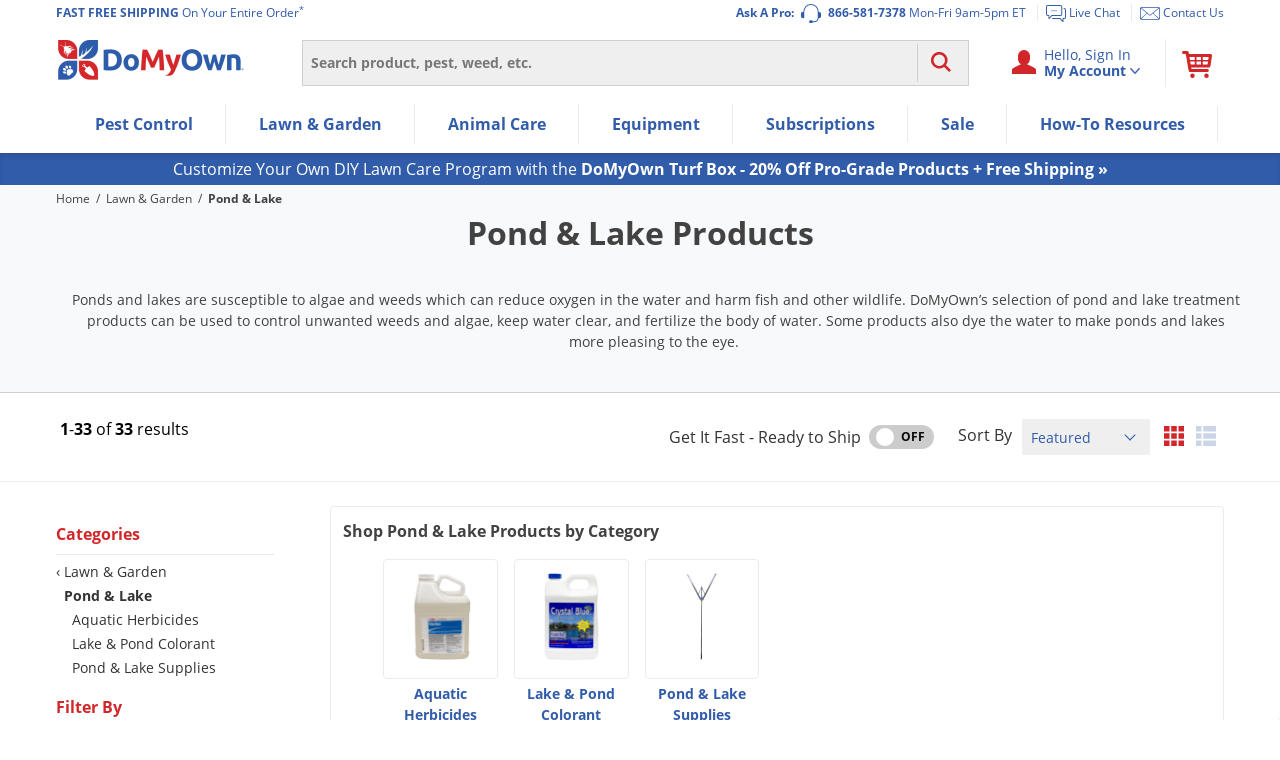

--- FILE ---
content_type: text/html; charset=UTF-8
request_url: https://www.domyown.com/pond-lake-c-59_933.html?page=all
body_size: 56299
content:
<!DOCTYPE html>
<html lang="en" class="no-js">
<head>
            <link rel="dns-prefetch" href="//ajax.googleapis.com">
<link rel="dns-prefetch" href="//www.googleadservices.com">
<link rel="dns-prefetch" href="//storage.googleapis.com">
<link rel="dns-prefetch" href="//vars.hotjar.com">
<link rel="dns-prefetch" href="//script.hotjar.com">
<link rel="dns-prefetch" href="//www.googletagmanager.com">
<link rel="dns-prefetch" href="//dev.visualweboptimizer.com">
<link rel="dns-prefetch" href="//www.google-analytics.com">
        <meta charset="utf-8" />
    <title>Pond & Lake Products | DIY Lawn Care | DoMyOwn.com</title>
<meta name="robots" content="Index, ALL" />
<meta name="description" content="Shop our selection of products to keep your ponds and lakes healthy and looking good. Expert advice & Free shipping" />
<meta name="keywords" content="Pond & Lake Products" />

    <meta name="rating" content="General">
    <meta name="copyright" content="Copyright © 2026, DoMyOwn">
    <meta name="skype_toolbar" content="skype_toolbar_parser_compatible">
    <meta name="csrf-token" content="ttGSAwHS4VN997lBBYMFCpQQrg4vPxUBbb47KjQG">
    <meta http-equiv="X-UA-Compatible" content="IE=edge"><script type="text/javascript">(window.NREUM||(NREUM={})).init={ajax:{deny_list:["bam.nr-data.net"]},feature_flags:["soft_nav"]};(window.NREUM||(NREUM={})).loader_config={xpid:"VwEGVF9SGwEHUVNXBgY=",licenseKey:"8e1ef82a41",applicationID:"2752517",browserID:"2752520"};;/*! For license information please see nr-loader-spa-1.308.0.min.js.LICENSE.txt */
(()=>{var e,t,r={384:(e,t,r)=>{"use strict";r.d(t,{NT:()=>a,US:()=>u,Zm:()=>o,bQ:()=>d,dV:()=>c,pV:()=>l});var n=r(6154),i=r(1863),s=r(1910);const a={beacon:"bam.nr-data.net",errorBeacon:"bam.nr-data.net"};function o(){return n.gm.NREUM||(n.gm.NREUM={}),void 0===n.gm.newrelic&&(n.gm.newrelic=n.gm.NREUM),n.gm.NREUM}function c(){let e=o();return e.o||(e.o={ST:n.gm.setTimeout,SI:n.gm.setImmediate||n.gm.setInterval,CT:n.gm.clearTimeout,XHR:n.gm.XMLHttpRequest,REQ:n.gm.Request,EV:n.gm.Event,PR:n.gm.Promise,MO:n.gm.MutationObserver,FETCH:n.gm.fetch,WS:n.gm.WebSocket},(0,s.i)(...Object.values(e.o))),e}function d(e,t){let r=o();r.initializedAgents??={},t.initializedAt={ms:(0,i.t)(),date:new Date},r.initializedAgents[e]=t}function u(e,t){o()[e]=t}function l(){return function(){let e=o();const t=e.info||{};e.info={beacon:a.beacon,errorBeacon:a.errorBeacon,...t}}(),function(){let e=o();const t=e.init||{};e.init={...t}}(),c(),function(){let e=o();const t=e.loader_config||{};e.loader_config={...t}}(),o()}},782:(e,t,r)=>{"use strict";r.d(t,{T:()=>n});const n=r(860).K7.pageViewTiming},860:(e,t,r)=>{"use strict";r.d(t,{$J:()=>u,K7:()=>c,P3:()=>d,XX:()=>i,Yy:()=>o,df:()=>s,qY:()=>n,v4:()=>a});const n="events",i="jserrors",s="browser/blobs",a="rum",o="browser/logs",c={ajax:"ajax",genericEvents:"generic_events",jserrors:i,logging:"logging",metrics:"metrics",pageAction:"page_action",pageViewEvent:"page_view_event",pageViewTiming:"page_view_timing",sessionReplay:"session_replay",sessionTrace:"session_trace",softNav:"soft_navigations",spa:"spa"},d={[c.pageViewEvent]:1,[c.pageViewTiming]:2,[c.metrics]:3,[c.jserrors]:4,[c.spa]:5,[c.ajax]:6,[c.sessionTrace]:7,[c.softNav]:8,[c.sessionReplay]:9,[c.logging]:10,[c.genericEvents]:11},u={[c.pageViewEvent]:a,[c.pageViewTiming]:n,[c.ajax]:n,[c.spa]:n,[c.softNav]:n,[c.metrics]:i,[c.jserrors]:i,[c.sessionTrace]:s,[c.sessionReplay]:s,[c.logging]:o,[c.genericEvents]:"ins"}},944:(e,t,r)=>{"use strict";r.d(t,{R:()=>i});var n=r(3241);function i(e,t){"function"==typeof console.debug&&(console.debug("New Relic Warning: https://github.com/newrelic/newrelic-browser-agent/blob/main/docs/warning-codes.md#".concat(e),t),(0,n.W)({agentIdentifier:null,drained:null,type:"data",name:"warn",feature:"warn",data:{code:e,secondary:t}}))}},993:(e,t,r)=>{"use strict";r.d(t,{A$:()=>s,ET:()=>a,TZ:()=>o,p_:()=>i});var n=r(860);const i={ERROR:"ERROR",WARN:"WARN",INFO:"INFO",DEBUG:"DEBUG",TRACE:"TRACE"},s={OFF:0,ERROR:1,WARN:2,INFO:3,DEBUG:4,TRACE:5},a="log",o=n.K7.logging},1541:(e,t,r)=>{"use strict";r.d(t,{U:()=>i,f:()=>n});const n={MFE:"MFE",BA:"BA"};function i(e,t){if(2!==t?.harvestEndpointVersion)return{};const r=t.agentRef.runtime.appMetadata.agents[0].entityGuid;return e?{"source.id":e.id,"source.name":e.name,"source.type":e.type,"parent.id":e.parent?.id||r,"parent.type":e.parent?.type||n.BA}:{"entity.guid":r,appId:t.agentRef.info.applicationID}}},1687:(e,t,r)=>{"use strict";r.d(t,{Ak:()=>d,Ze:()=>h,x3:()=>u});var n=r(3241),i=r(7836),s=r(3606),a=r(860),o=r(2646);const c={};function d(e,t){const r={staged:!1,priority:a.P3[t]||0};l(e),c[e].get(t)||c[e].set(t,r)}function u(e,t){e&&c[e]&&(c[e].get(t)&&c[e].delete(t),p(e,t,!1),c[e].size&&f(e))}function l(e){if(!e)throw new Error("agentIdentifier required");c[e]||(c[e]=new Map)}function h(e="",t="feature",r=!1){if(l(e),!e||!c[e].get(t)||r)return p(e,t);c[e].get(t).staged=!0,f(e)}function f(e){const t=Array.from(c[e]);t.every(([e,t])=>t.staged)&&(t.sort((e,t)=>e[1].priority-t[1].priority),t.forEach(([t])=>{c[e].delete(t),p(e,t)}))}function p(e,t,r=!0){const a=e?i.ee.get(e):i.ee,c=s.i.handlers;if(!a.aborted&&a.backlog&&c){if((0,n.W)({agentIdentifier:e,type:"lifecycle",name:"drain",feature:t}),r){const e=a.backlog[t],r=c[t];if(r){for(let t=0;e&&t<e.length;++t)g(e[t],r);Object.entries(r).forEach(([e,t])=>{Object.values(t||{}).forEach(t=>{t[0]?.on&&t[0]?.context()instanceof o.y&&t[0].on(e,t[1])})})}}a.isolatedBacklog||delete c[t],a.backlog[t]=null,a.emit("drain-"+t,[])}}function g(e,t){var r=e[1];Object.values(t[r]||{}).forEach(t=>{var r=e[0];if(t[0]===r){var n=t[1],i=e[3],s=e[2];n.apply(i,s)}})}},1738:(e,t,r)=>{"use strict";r.d(t,{U:()=>f,Y:()=>h});var n=r(3241),i=r(9908),s=r(1863),a=r(944),o=r(5701),c=r(3969),d=r(8362),u=r(860),l=r(4261);function h(e,t,r,s){const h=s||r;!h||h[e]&&h[e]!==d.d.prototype[e]||(h[e]=function(){(0,i.p)(c.xV,["API/"+e+"/called"],void 0,u.K7.metrics,r.ee),(0,n.W)({agentIdentifier:r.agentIdentifier,drained:!!o.B?.[r.agentIdentifier],type:"data",name:"api",feature:l.Pl+e,data:{}});try{return t.apply(this,arguments)}catch(e){(0,a.R)(23,e)}})}function f(e,t,r,n,a){const o=e.info;null===r?delete o.jsAttributes[t]:o.jsAttributes[t]=r,(a||null===r)&&(0,i.p)(l.Pl+n,[(0,s.t)(),t,r],void 0,"session",e.ee)}},1741:(e,t,r)=>{"use strict";r.d(t,{W:()=>s});var n=r(944),i=r(4261);class s{#e(e,...t){if(this[e]!==s.prototype[e])return this[e](...t);(0,n.R)(35,e)}addPageAction(e,t){return this.#e(i.hG,e,t)}register(e){return this.#e(i.eY,e)}recordCustomEvent(e,t){return this.#e(i.fF,e,t)}setPageViewName(e,t){return this.#e(i.Fw,e,t)}setCustomAttribute(e,t,r){return this.#e(i.cD,e,t,r)}noticeError(e,t){return this.#e(i.o5,e,t)}setUserId(e,t=!1){return this.#e(i.Dl,e,t)}setApplicationVersion(e){return this.#e(i.nb,e)}setErrorHandler(e){return this.#e(i.bt,e)}addRelease(e,t){return this.#e(i.k6,e,t)}log(e,t){return this.#e(i.$9,e,t)}start(){return this.#e(i.d3)}finished(e){return this.#e(i.BL,e)}recordReplay(){return this.#e(i.CH)}pauseReplay(){return this.#e(i.Tb)}addToTrace(e){return this.#e(i.U2,e)}setCurrentRouteName(e){return this.#e(i.PA,e)}interaction(e){return this.#e(i.dT,e)}wrapLogger(e,t,r){return this.#e(i.Wb,e,t,r)}measure(e,t){return this.#e(i.V1,e,t)}consent(e){return this.#e(i.Pv,e)}}},1863:(e,t,r)=>{"use strict";function n(){return Math.floor(performance.now())}r.d(t,{t:()=>n})},1910:(e,t,r)=>{"use strict";r.d(t,{i:()=>s});var n=r(944);const i=new Map;function s(...e){return e.every(e=>{if(i.has(e))return i.get(e);const t="function"==typeof e?e.toString():"",r=t.includes("[native code]"),s=t.includes("nrWrapper");return r||s||(0,n.R)(64,e?.name||t),i.set(e,r),r})}},2555:(e,t,r)=>{"use strict";r.d(t,{D:()=>o,f:()=>a});var n=r(384),i=r(8122);const s={beacon:n.NT.beacon,errorBeacon:n.NT.errorBeacon,licenseKey:void 0,applicationID:void 0,sa:void 0,queueTime:void 0,applicationTime:void 0,ttGuid:void 0,user:void 0,account:void 0,product:void 0,extra:void 0,jsAttributes:{},userAttributes:void 0,atts:void 0,transactionName:void 0,tNamePlain:void 0};function a(e){try{return!!e.licenseKey&&!!e.errorBeacon&&!!e.applicationID}catch(e){return!1}}const o=e=>(0,i.a)(e,s)},2614:(e,t,r)=>{"use strict";r.d(t,{BB:()=>a,H3:()=>n,g:()=>d,iL:()=>c,tS:()=>o,uh:()=>i,wk:()=>s});const n="NRBA",i="SESSION",s=144e5,a=18e5,o={STARTED:"session-started",PAUSE:"session-pause",RESET:"session-reset",RESUME:"session-resume",UPDATE:"session-update"},c={SAME_TAB:"same-tab",CROSS_TAB:"cross-tab"},d={OFF:0,FULL:1,ERROR:2}},2646:(e,t,r)=>{"use strict";r.d(t,{y:()=>n});class n{constructor(e){this.contextId=e}}},2843:(e,t,r)=>{"use strict";r.d(t,{G:()=>s,u:()=>i});var n=r(3878);function i(e,t=!1,r,i){(0,n.DD)("visibilitychange",function(){if(t)return void("hidden"===document.visibilityState&&e());e(document.visibilityState)},r,i)}function s(e,t,r){(0,n.sp)("pagehide",e,t,r)}},3241:(e,t,r)=>{"use strict";r.d(t,{W:()=>s});var n=r(6154);const i="newrelic";function s(e={}){try{n.gm.dispatchEvent(new CustomEvent(i,{detail:e}))}catch(e){}}},3304:(e,t,r)=>{"use strict";r.d(t,{A:()=>s});var n=r(7836);const i=()=>{const e=new WeakSet;return(t,r)=>{if("object"==typeof r&&null!==r){if(e.has(r))return;e.add(r)}return r}};function s(e){try{return JSON.stringify(e,i())??""}catch(e){try{n.ee.emit("internal-error",[e])}catch(e){}return""}}},3333:(e,t,r)=>{"use strict";r.d(t,{$v:()=>u,TZ:()=>n,Xh:()=>c,Zp:()=>i,kd:()=>d,mq:()=>o,nf:()=>a,qN:()=>s});const n=r(860).K7.genericEvents,i=["auxclick","click","copy","keydown","paste","scrollend"],s=["focus","blur"],a=4,o=1e3,c=2e3,d=["PageAction","UserAction","BrowserPerformance"],u={RESOURCES:"experimental.resources",REGISTER:"register"}},3434:(e,t,r)=>{"use strict";r.d(t,{Jt:()=>s,YM:()=>d});var n=r(7836),i=r(5607);const s="nr@original:".concat(i.W),a=50;var o=Object.prototype.hasOwnProperty,c=!1;function d(e,t){return e||(e=n.ee),r.inPlace=function(e,t,n,i,s){n||(n="");const a="-"===n.charAt(0);for(let o=0;o<t.length;o++){const c=t[o],d=e[c];l(d)||(e[c]=r(d,a?c+n:n,i,c,s))}},r.flag=s,r;function r(t,r,n,c,d){return l(t)?t:(r||(r=""),nrWrapper[s]=t,function(e,t,r){if(Object.defineProperty&&Object.keys)try{return Object.keys(e).forEach(function(r){Object.defineProperty(t,r,{get:function(){return e[r]},set:function(t){return e[r]=t,t}})}),t}catch(e){u([e],r)}for(var n in e)o.call(e,n)&&(t[n]=e[n])}(t,nrWrapper,e),nrWrapper);function nrWrapper(){var s,o,l,h;let f;try{o=this,s=[...arguments],l="function"==typeof n?n(s,o):n||{}}catch(t){u([t,"",[s,o,c],l],e)}i(r+"start",[s,o,c],l,d);const p=performance.now();let g;try{return h=t.apply(o,s),g=performance.now(),h}catch(e){throw g=performance.now(),i(r+"err",[s,o,e],l,d),f=e,f}finally{const e=g-p,t={start:p,end:g,duration:e,isLongTask:e>=a,methodName:c,thrownError:f};t.isLongTask&&i("long-task",[t,o],l,d),i(r+"end",[s,o,h],l,d)}}}function i(r,n,i,s){if(!c||t){var a=c;c=!0;try{e.emit(r,n,i,t,s)}catch(t){u([t,r,n,i],e)}c=a}}}function u(e,t){t||(t=n.ee);try{t.emit("internal-error",e)}catch(e){}}function l(e){return!(e&&"function"==typeof e&&e.apply&&!e[s])}},3606:(e,t,r)=>{"use strict";r.d(t,{i:()=>s});var n=r(9908);s.on=a;var i=s.handlers={};function s(e,t,r,s){a(s||n.d,i,e,t,r)}function a(e,t,r,i,s){s||(s="feature"),e||(e=n.d);var a=t[s]=t[s]||{};(a[r]=a[r]||[]).push([e,i])}},3738:(e,t,r)=>{"use strict";r.d(t,{He:()=>i,Kp:()=>o,Lc:()=>d,Rz:()=>u,TZ:()=>n,bD:()=>s,d3:()=>a,jx:()=>l,sl:()=>h,uP:()=>c});const n=r(860).K7.sessionTrace,i="bstResource",s="resource",a="-start",o="-end",c="fn"+a,d="fn"+o,u="pushState",l=1e3,h=3e4},3785:(e,t,r)=>{"use strict";r.d(t,{R:()=>c,b:()=>d});var n=r(9908),i=r(1863),s=r(860),a=r(3969),o=r(993);function c(e,t,r={},c=o.p_.INFO,d=!0,u,l=(0,i.t)()){(0,n.p)(a.xV,["API/logging/".concat(c.toLowerCase(),"/called")],void 0,s.K7.metrics,e),(0,n.p)(o.ET,[l,t,r,c,d,u],void 0,s.K7.logging,e)}function d(e){return"string"==typeof e&&Object.values(o.p_).some(t=>t===e.toUpperCase().trim())}},3878:(e,t,r)=>{"use strict";function n(e,t){return{capture:e,passive:!1,signal:t}}function i(e,t,r=!1,i){window.addEventListener(e,t,n(r,i))}function s(e,t,r=!1,i){document.addEventListener(e,t,n(r,i))}r.d(t,{DD:()=>s,jT:()=>n,sp:()=>i})},3962:(e,t,r)=>{"use strict";r.d(t,{AM:()=>a,O2:()=>l,OV:()=>s,Qu:()=>h,TZ:()=>c,ih:()=>f,pP:()=>o,t1:()=>u,tC:()=>i,wD:()=>d});var n=r(860);const i=["click","keydown","submit"],s="popstate",a="api",o="initialPageLoad",c=n.K7.softNav,d=5e3,u=500,l={INITIAL_PAGE_LOAD:"",ROUTE_CHANGE:1,UNSPECIFIED:2},h={INTERACTION:1,AJAX:2,CUSTOM_END:3,CUSTOM_TRACER:4},f={IP:"in progress",PF:"pending finish",FIN:"finished",CAN:"cancelled"}},3969:(e,t,r)=>{"use strict";r.d(t,{TZ:()=>n,XG:()=>o,rs:()=>i,xV:()=>a,z_:()=>s});const n=r(860).K7.metrics,i="sm",s="cm",a="storeSupportabilityMetrics",o="storeEventMetrics"},4234:(e,t,r)=>{"use strict";r.d(t,{W:()=>s});var n=r(7836),i=r(1687);class s{constructor(e,t){this.agentIdentifier=e,this.ee=n.ee.get(e),this.featureName=t,this.blocked=!1}deregisterDrain(){(0,i.x3)(this.agentIdentifier,this.featureName)}}},4261:(e,t,r)=>{"use strict";r.d(t,{$9:()=>u,BL:()=>c,CH:()=>p,Dl:()=>R,Fw:()=>w,PA:()=>v,Pl:()=>n,Pv:()=>A,Tb:()=>h,U2:()=>a,V1:()=>E,Wb:()=>T,bt:()=>y,cD:()=>b,d3:()=>x,dT:()=>d,eY:()=>g,fF:()=>f,hG:()=>s,hw:()=>i,k6:()=>o,nb:()=>m,o5:()=>l});const n="api-",i=n+"ixn-",s="addPageAction",a="addToTrace",o="addRelease",c="finished",d="interaction",u="log",l="noticeError",h="pauseReplay",f="recordCustomEvent",p="recordReplay",g="register",m="setApplicationVersion",v="setCurrentRouteName",b="setCustomAttribute",y="setErrorHandler",w="setPageViewName",R="setUserId",x="start",T="wrapLogger",E="measure",A="consent"},5205:(e,t,r)=>{"use strict";r.d(t,{j:()=>S});var n=r(384),i=r(1741);var s=r(2555),a=r(3333);const o=e=>{if(!e||"string"!=typeof e)return!1;try{document.createDocumentFragment().querySelector(e)}catch{return!1}return!0};var c=r(2614),d=r(944),u=r(8122);const l="[data-nr-mask]",h=e=>(0,u.a)(e,(()=>{const e={feature_flags:[],experimental:{allow_registered_children:!1,resources:!1},mask_selector:"*",block_selector:"[data-nr-block]",mask_input_options:{color:!1,date:!1,"datetime-local":!1,email:!1,month:!1,number:!1,range:!1,search:!1,tel:!1,text:!1,time:!1,url:!1,week:!1,textarea:!1,select:!1,password:!0}};return{ajax:{deny_list:void 0,block_internal:!0,enabled:!0,autoStart:!0},api:{get allow_registered_children(){return e.feature_flags.includes(a.$v.REGISTER)||e.experimental.allow_registered_children},set allow_registered_children(t){e.experimental.allow_registered_children=t},duplicate_registered_data:!1},browser_consent_mode:{enabled:!1},distributed_tracing:{enabled:void 0,exclude_newrelic_header:void 0,cors_use_newrelic_header:void 0,cors_use_tracecontext_headers:void 0,allowed_origins:void 0},get feature_flags(){return e.feature_flags},set feature_flags(t){e.feature_flags=t},generic_events:{enabled:!0,autoStart:!0},harvest:{interval:30},jserrors:{enabled:!0,autoStart:!0},logging:{enabled:!0,autoStart:!0},metrics:{enabled:!0,autoStart:!0},obfuscate:void 0,page_action:{enabled:!0},page_view_event:{enabled:!0,autoStart:!0},page_view_timing:{enabled:!0,autoStart:!0},performance:{capture_marks:!1,capture_measures:!1,capture_detail:!0,resources:{get enabled(){return e.feature_flags.includes(a.$v.RESOURCES)||e.experimental.resources},set enabled(t){e.experimental.resources=t},asset_types:[],first_party_domains:[],ignore_newrelic:!0}},privacy:{cookies_enabled:!0},proxy:{assets:void 0,beacon:void 0},session:{expiresMs:c.wk,inactiveMs:c.BB},session_replay:{autoStart:!0,enabled:!1,preload:!1,sampling_rate:10,error_sampling_rate:100,collect_fonts:!1,inline_images:!1,fix_stylesheets:!0,mask_all_inputs:!0,get mask_text_selector(){return e.mask_selector},set mask_text_selector(t){o(t)?e.mask_selector="".concat(t,",").concat(l):""===t||null===t?e.mask_selector=l:(0,d.R)(5,t)},get block_class(){return"nr-block"},get ignore_class(){return"nr-ignore"},get mask_text_class(){return"nr-mask"},get block_selector(){return e.block_selector},set block_selector(t){o(t)?e.block_selector+=",".concat(t):""!==t&&(0,d.R)(6,t)},get mask_input_options(){return e.mask_input_options},set mask_input_options(t){t&&"object"==typeof t?e.mask_input_options={...t,password:!0}:(0,d.R)(7,t)}},session_trace:{enabled:!0,autoStart:!0},soft_navigations:{enabled:!0,autoStart:!0},spa:{enabled:!0,autoStart:!0},ssl:void 0,user_actions:{enabled:!0,elementAttributes:["id","className","tagName","type"]}}})());var f=r(6154),p=r(9324);let g=0;const m={buildEnv:p.F3,distMethod:p.Xs,version:p.xv,originTime:f.WN},v={consented:!1},b={appMetadata:{},get consented(){return this.session?.state?.consent||v.consented},set consented(e){v.consented=e},customTransaction:void 0,denyList:void 0,disabled:!1,harvester:void 0,isolatedBacklog:!1,isRecording:!1,loaderType:void 0,maxBytes:3e4,obfuscator:void 0,onerror:void 0,ptid:void 0,releaseIds:{},session:void 0,timeKeeper:void 0,registeredEntities:[],jsAttributesMetadata:{bytes:0},get harvestCount(){return++g}},y=e=>{const t=(0,u.a)(e,b),r=Object.keys(m).reduce((e,t)=>(e[t]={value:m[t],writable:!1,configurable:!0,enumerable:!0},e),{});return Object.defineProperties(t,r)};var w=r(5701);const R=e=>{const t=e.startsWith("http");e+="/",r.p=t?e:"https://"+e};var x=r(7836),T=r(3241);const E={accountID:void 0,trustKey:void 0,agentID:void 0,licenseKey:void 0,applicationID:void 0,xpid:void 0},A=e=>(0,u.a)(e,E),_=new Set;function S(e,t={},r,a){let{init:o,info:c,loader_config:d,runtime:u={},exposed:l=!0}=t;if(!c){const e=(0,n.pV)();o=e.init,c=e.info,d=e.loader_config}e.init=h(o||{}),e.loader_config=A(d||{}),c.jsAttributes??={},f.bv&&(c.jsAttributes.isWorker=!0),e.info=(0,s.D)(c);const p=e.init,g=[c.beacon,c.errorBeacon];_.has(e.agentIdentifier)||(p.proxy.assets&&(R(p.proxy.assets),g.push(p.proxy.assets)),p.proxy.beacon&&g.push(p.proxy.beacon),e.beacons=[...g],function(e){const t=(0,n.pV)();Object.getOwnPropertyNames(i.W.prototype).forEach(r=>{const n=i.W.prototype[r];if("function"!=typeof n||"constructor"===n)return;let s=t[r];e[r]&&!1!==e.exposed&&"micro-agent"!==e.runtime?.loaderType&&(t[r]=(...t)=>{const n=e[r](...t);return s?s(...t):n})})}(e),(0,n.US)("activatedFeatures",w.B)),u.denyList=[...p.ajax.deny_list||[],...p.ajax.block_internal?g:[]],u.ptid=e.agentIdentifier,u.loaderType=r,e.runtime=y(u),_.has(e.agentIdentifier)||(e.ee=x.ee.get(e.agentIdentifier),e.exposed=l,(0,T.W)({agentIdentifier:e.agentIdentifier,drained:!!w.B?.[e.agentIdentifier],type:"lifecycle",name:"initialize",feature:void 0,data:e.config})),_.add(e.agentIdentifier)}},5270:(e,t,r)=>{"use strict";r.d(t,{Aw:()=>a,SR:()=>s,rF:()=>o});var n=r(384),i=r(7767);function s(e){return!!(0,n.dV)().o.MO&&(0,i.V)(e)&&!0===e?.session_trace.enabled}function a(e){return!0===e?.session_replay.preload&&s(e)}function o(e,t){try{if("string"==typeof t?.type){if("password"===t.type.toLowerCase())return"*".repeat(e?.length||0);if(void 0!==t?.dataset?.nrUnmask||t?.classList?.contains("nr-unmask"))return e}}catch(e){}return"string"==typeof e?e.replace(/[\S]/g,"*"):"*".repeat(e?.length||0)}},5289:(e,t,r)=>{"use strict";r.d(t,{GG:()=>a,Qr:()=>c,sB:()=>o});var n=r(3878),i=r(6389);function s(){return"undefined"==typeof document||"complete"===document.readyState}function a(e,t){if(s())return e();const r=(0,i.J)(e),a=setInterval(()=>{s()&&(clearInterval(a),r())},500);(0,n.sp)("load",r,t)}function o(e){if(s())return e();(0,n.DD)("DOMContentLoaded",e)}function c(e){if(s())return e();(0,n.sp)("popstate",e)}},5607:(e,t,r)=>{"use strict";r.d(t,{W:()=>n});const n=(0,r(9566).bz)()},5701:(e,t,r)=>{"use strict";r.d(t,{B:()=>s,t:()=>a});var n=r(3241);const i=new Set,s={};function a(e,t){const r=t.agentIdentifier;s[r]??={},e&&"object"==typeof e&&(i.has(r)||(t.ee.emit("rumresp",[e]),s[r]=e,i.add(r),(0,n.W)({agentIdentifier:r,loaded:!0,drained:!0,type:"lifecycle",name:"load",feature:void 0,data:e})))}},6154:(e,t,r)=>{"use strict";r.d(t,{OF:()=>d,RI:()=>i,WN:()=>h,bv:()=>s,eN:()=>f,gm:()=>a,lR:()=>l,m:()=>c,mw:()=>o,sb:()=>u});var n=r(1863);const i="undefined"!=typeof window&&!!window.document,s="undefined"!=typeof WorkerGlobalScope&&("undefined"!=typeof self&&self instanceof WorkerGlobalScope&&self.navigator instanceof WorkerNavigator||"undefined"!=typeof globalThis&&globalThis instanceof WorkerGlobalScope&&globalThis.navigator instanceof WorkerNavigator),a=i?window:"undefined"!=typeof WorkerGlobalScope&&("undefined"!=typeof self&&self instanceof WorkerGlobalScope&&self||"undefined"!=typeof globalThis&&globalThis instanceof WorkerGlobalScope&&globalThis),o=Boolean("hidden"===a?.document?.visibilityState),c=""+a?.location,d=/iPad|iPhone|iPod/.test(a.navigator?.userAgent),u=d&&"undefined"==typeof SharedWorker,l=(()=>{const e=a.navigator?.userAgent?.match(/Firefox[/\s](\d+\.\d+)/);return Array.isArray(e)&&e.length>=2?+e[1]:0})(),h=Date.now()-(0,n.t)(),f=()=>"undefined"!=typeof PerformanceNavigationTiming&&a?.performance?.getEntriesByType("navigation")?.[0]?.responseStart},6344:(e,t,r)=>{"use strict";r.d(t,{BB:()=>u,Qb:()=>l,TZ:()=>i,Ug:()=>a,Vh:()=>s,_s:()=>o,bc:()=>d,yP:()=>c});var n=r(2614);const i=r(860).K7.sessionReplay,s="errorDuringReplay",a=.12,o={DomContentLoaded:0,Load:1,FullSnapshot:2,IncrementalSnapshot:3,Meta:4,Custom:5},c={[n.g.ERROR]:15e3,[n.g.FULL]:3e5,[n.g.OFF]:0},d={RESET:{message:"Session was reset",sm:"Reset"},IMPORT:{message:"Recorder failed to import",sm:"Import"},TOO_MANY:{message:"429: Too Many Requests",sm:"Too-Many"},TOO_BIG:{message:"Payload was too large",sm:"Too-Big"},CROSS_TAB:{message:"Session Entity was set to OFF on another tab",sm:"Cross-Tab"},ENTITLEMENTS:{message:"Session Replay is not allowed and will not be started",sm:"Entitlement"}},u=5e3,l={API:"api",RESUME:"resume",SWITCH_TO_FULL:"switchToFull",INITIALIZE:"initialize",PRELOAD:"preload"}},6389:(e,t,r)=>{"use strict";function n(e,t=500,r={}){const n=r?.leading||!1;let i;return(...r)=>{n&&void 0===i&&(e.apply(this,r),i=setTimeout(()=>{i=clearTimeout(i)},t)),n||(clearTimeout(i),i=setTimeout(()=>{e.apply(this,r)},t))}}function i(e){let t=!1;return(...r)=>{t||(t=!0,e.apply(this,r))}}r.d(t,{J:()=>i,s:()=>n})},6630:(e,t,r)=>{"use strict";r.d(t,{T:()=>n});const n=r(860).K7.pageViewEvent},6774:(e,t,r)=>{"use strict";r.d(t,{T:()=>n});const n=r(860).K7.jserrors},7295:(e,t,r)=>{"use strict";r.d(t,{Xv:()=>a,gX:()=>i,iW:()=>s});var n=[];function i(e){if(!e||s(e))return!1;if(0===n.length)return!0;if("*"===n[0].hostname)return!1;for(var t=0;t<n.length;t++){var r=n[t];if(r.hostname.test(e.hostname)&&r.pathname.test(e.pathname))return!1}return!0}function s(e){return void 0===e.hostname}function a(e){if(n=[],e&&e.length)for(var t=0;t<e.length;t++){let r=e[t];if(!r)continue;if("*"===r)return void(n=[{hostname:"*"}]);0===r.indexOf("http://")?r=r.substring(7):0===r.indexOf("https://")&&(r=r.substring(8));const i=r.indexOf("/");let s,a;i>0?(s=r.substring(0,i),a=r.substring(i)):(s=r,a="*");let[c]=s.split(":");n.push({hostname:o(c),pathname:o(a,!0)})}}function o(e,t=!1){const r=e.replace(/[.+?^${}()|[\]\\]/g,e=>"\\"+e).replace(/\*/g,".*?");return new RegExp((t?"^":"")+r+"$")}},7485:(e,t,r)=>{"use strict";r.d(t,{D:()=>i});var n=r(6154);function i(e){if(0===(e||"").indexOf("data:"))return{protocol:"data"};try{const t=new URL(e,location.href),r={port:t.port,hostname:t.hostname,pathname:t.pathname,search:t.search,protocol:t.protocol.slice(0,t.protocol.indexOf(":")),sameOrigin:t.protocol===n.gm?.location?.protocol&&t.host===n.gm?.location?.host};return r.port&&""!==r.port||("http:"===t.protocol&&(r.port="80"),"https:"===t.protocol&&(r.port="443")),r.pathname&&""!==r.pathname?r.pathname.startsWith("/")||(r.pathname="/".concat(r.pathname)):r.pathname="/",r}catch(e){return{}}}},7699:(e,t,r)=>{"use strict";r.d(t,{It:()=>s,KC:()=>o,No:()=>i,qh:()=>a});var n=r(860);const i=16e3,s=1e6,a="SESSION_ERROR",o={[n.K7.logging]:!0,[n.K7.genericEvents]:!1,[n.K7.jserrors]:!1,[n.K7.ajax]:!1}},7767:(e,t,r)=>{"use strict";r.d(t,{V:()=>i});var n=r(6154);const i=e=>n.RI&&!0===e?.privacy.cookies_enabled},7836:(e,t,r)=>{"use strict";r.d(t,{P:()=>o,ee:()=>c});var n=r(384),i=r(8990),s=r(2646),a=r(5607);const o="nr@context:".concat(a.W),c=function e(t,r){var n={},a={},u={},l=!1;try{l=16===r.length&&d.initializedAgents?.[r]?.runtime.isolatedBacklog}catch(e){}var h={on:p,addEventListener:p,removeEventListener:function(e,t){var r=n[e];if(!r)return;for(var i=0;i<r.length;i++)r[i]===t&&r.splice(i,1)},emit:function(e,r,n,i,s){!1!==s&&(s=!0);if(c.aborted&&!i)return;t&&s&&t.emit(e,r,n);var o=f(n);g(e).forEach(e=>{e.apply(o,r)});var d=v()[a[e]];d&&d.push([h,e,r,o]);return o},get:m,listeners:g,context:f,buffer:function(e,t){const r=v();if(t=t||"feature",h.aborted)return;Object.entries(e||{}).forEach(([e,n])=>{a[n]=t,t in r||(r[t]=[])})},abort:function(){h._aborted=!0,Object.keys(h.backlog).forEach(e=>{delete h.backlog[e]})},isBuffering:function(e){return!!v()[a[e]]},debugId:r,backlog:l?{}:t&&"object"==typeof t.backlog?t.backlog:{},isolatedBacklog:l};return Object.defineProperty(h,"aborted",{get:()=>{let e=h._aborted||!1;return e||(t&&(e=t.aborted),e)}}),h;function f(e){return e&&e instanceof s.y?e:e?(0,i.I)(e,o,()=>new s.y(o)):new s.y(o)}function p(e,t){n[e]=g(e).concat(t)}function g(e){return n[e]||[]}function m(t){return u[t]=u[t]||e(h,t)}function v(){return h.backlog}}(void 0,"globalEE"),d=(0,n.Zm)();d.ee||(d.ee=c)},8122:(e,t,r)=>{"use strict";r.d(t,{a:()=>i});var n=r(944);function i(e,t){try{if(!e||"object"!=typeof e)return(0,n.R)(3);if(!t||"object"!=typeof t)return(0,n.R)(4);const r=Object.create(Object.getPrototypeOf(t),Object.getOwnPropertyDescriptors(t)),s=0===Object.keys(r).length?e:r;for(let a in s)if(void 0!==e[a])try{if(null===e[a]){r[a]=null;continue}Array.isArray(e[a])&&Array.isArray(t[a])?r[a]=Array.from(new Set([...e[a],...t[a]])):"object"==typeof e[a]&&"object"==typeof t[a]?r[a]=i(e[a],t[a]):r[a]=e[a]}catch(e){r[a]||(0,n.R)(1,e)}return r}catch(e){(0,n.R)(2,e)}}},8139:(e,t,r)=>{"use strict";r.d(t,{u:()=>h});var n=r(7836),i=r(3434),s=r(8990),a=r(6154);const o={},c=a.gm.XMLHttpRequest,d="addEventListener",u="removeEventListener",l="nr@wrapped:".concat(n.P);function h(e){var t=function(e){return(e||n.ee).get("events")}(e);if(o[t.debugId]++)return t;o[t.debugId]=1;var r=(0,i.YM)(t,!0);function h(e){r.inPlace(e,[d,u],"-",p)}function p(e,t){return e[1]}return"getPrototypeOf"in Object&&(a.RI&&f(document,h),c&&f(c.prototype,h),f(a.gm,h)),t.on(d+"-start",function(e,t){var n=e[1];if(null!==n&&("function"==typeof n||"object"==typeof n)&&"newrelic"!==e[0]){var i=(0,s.I)(n,l,function(){var e={object:function(){if("function"!=typeof n.handleEvent)return;return n.handleEvent.apply(n,arguments)},function:n}[typeof n];return e?r(e,"fn-",null,e.name||"anonymous"):n});this.wrapped=e[1]=i}}),t.on(u+"-start",function(e){e[1]=this.wrapped||e[1]}),t}function f(e,t,...r){let n=e;for(;"object"==typeof n&&!Object.prototype.hasOwnProperty.call(n,d);)n=Object.getPrototypeOf(n);n&&t(n,...r)}},8362:(e,t,r)=>{"use strict";r.d(t,{d:()=>s});var n=r(9566),i=r(1741);class s extends i.W{agentIdentifier=(0,n.LA)(16)}},8374:(e,t,r)=>{r.nc=(()=>{try{return document?.currentScript?.nonce}catch(e){}return""})()},8990:(e,t,r)=>{"use strict";r.d(t,{I:()=>i});var n=Object.prototype.hasOwnProperty;function i(e,t,r){if(n.call(e,t))return e[t];var i=r();if(Object.defineProperty&&Object.keys)try{return Object.defineProperty(e,t,{value:i,writable:!0,enumerable:!1}),i}catch(e){}return e[t]=i,i}},9119:(e,t,r)=>{"use strict";r.d(t,{L:()=>s});var n=/([^?#]*)[^#]*(#[^?]*|$).*/,i=/([^?#]*)().*/;function s(e,t){return e?e.replace(t?n:i,"$1$2"):e}},9300:(e,t,r)=>{"use strict";r.d(t,{T:()=>n});const n=r(860).K7.ajax},9324:(e,t,r)=>{"use strict";r.d(t,{AJ:()=>a,F3:()=>i,Xs:()=>s,Yq:()=>o,xv:()=>n});const n="1.308.0",i="PROD",s="CDN",a="@newrelic/rrweb",o="1.0.1"},9566:(e,t,r)=>{"use strict";r.d(t,{LA:()=>o,ZF:()=>c,bz:()=>a,el:()=>d});var n=r(6154);const i="xxxxxxxx-xxxx-4xxx-yxxx-xxxxxxxxxxxx";function s(e,t){return e?15&e[t]:16*Math.random()|0}function a(){const e=n.gm?.crypto||n.gm?.msCrypto;let t,r=0;return e&&e.getRandomValues&&(t=e.getRandomValues(new Uint8Array(30))),i.split("").map(e=>"x"===e?s(t,r++).toString(16):"y"===e?(3&s()|8).toString(16):e).join("")}function o(e){const t=n.gm?.crypto||n.gm?.msCrypto;let r,i=0;t&&t.getRandomValues&&(r=t.getRandomValues(new Uint8Array(e)));const a=[];for(var o=0;o<e;o++)a.push(s(r,i++).toString(16));return a.join("")}function c(){return o(16)}function d(){return o(32)}},9908:(e,t,r)=>{"use strict";r.d(t,{d:()=>n,p:()=>i});var n=r(7836).ee.get("handle");function i(e,t,r,i,s){s?(s.buffer([e],i),s.emit(e,t,r)):(n.buffer([e],i),n.emit(e,t,r))}}},n={};function i(e){var t=n[e];if(void 0!==t)return t.exports;var s=n[e]={exports:{}};return r[e](s,s.exports,i),s.exports}i.m=r,i.d=(e,t)=>{for(var r in t)i.o(t,r)&&!i.o(e,r)&&Object.defineProperty(e,r,{enumerable:!0,get:t[r]})},i.f={},i.e=e=>Promise.all(Object.keys(i.f).reduce((t,r)=>(i.f[r](e,t),t),[])),i.u=e=>({212:"nr-spa-compressor",249:"nr-spa-recorder",478:"nr-spa"}[e]+"-1.308.0.min.js"),i.o=(e,t)=>Object.prototype.hasOwnProperty.call(e,t),e={},t="NRBA-1.308.0.PROD:",i.l=(r,n,s,a)=>{if(e[r])e[r].push(n);else{var o,c;if(void 0!==s)for(var d=document.getElementsByTagName("script"),u=0;u<d.length;u++){var l=d[u];if(l.getAttribute("src")==r||l.getAttribute("data-webpack")==t+s){o=l;break}}if(!o){c=!0;var h={478:"sha512-RSfSVnmHk59T/uIPbdSE0LPeqcEdF4/+XhfJdBuccH5rYMOEZDhFdtnh6X6nJk7hGpzHd9Ujhsy7lZEz/ORYCQ==",249:"sha512-ehJXhmntm85NSqW4MkhfQqmeKFulra3klDyY0OPDUE+sQ3GokHlPh1pmAzuNy//3j4ac6lzIbmXLvGQBMYmrkg==",212:"sha512-B9h4CR46ndKRgMBcK+j67uSR2RCnJfGefU+A7FrgR/k42ovXy5x/MAVFiSvFxuVeEk/pNLgvYGMp1cBSK/G6Fg=="};(o=document.createElement("script")).charset="utf-8",i.nc&&o.setAttribute("nonce",i.nc),o.setAttribute("data-webpack",t+s),o.src=r,0!==o.src.indexOf(window.location.origin+"/")&&(o.crossOrigin="anonymous"),h[a]&&(o.integrity=h[a])}e[r]=[n];var f=(t,n)=>{o.onerror=o.onload=null,clearTimeout(p);var i=e[r];if(delete e[r],o.parentNode&&o.parentNode.removeChild(o),i&&i.forEach(e=>e(n)),t)return t(n)},p=setTimeout(f.bind(null,void 0,{type:"timeout",target:o}),12e4);o.onerror=f.bind(null,o.onerror),o.onload=f.bind(null,o.onload),c&&document.head.appendChild(o)}},i.r=e=>{"undefined"!=typeof Symbol&&Symbol.toStringTag&&Object.defineProperty(e,Symbol.toStringTag,{value:"Module"}),Object.defineProperty(e,"__esModule",{value:!0})},i.p="https://js-agent.newrelic.com/",(()=>{var e={38:0,788:0};i.f.j=(t,r)=>{var n=i.o(e,t)?e[t]:void 0;if(0!==n)if(n)r.push(n[2]);else{var s=new Promise((r,i)=>n=e[t]=[r,i]);r.push(n[2]=s);var a=i.p+i.u(t),o=new Error;i.l(a,r=>{if(i.o(e,t)&&(0!==(n=e[t])&&(e[t]=void 0),n)){var s=r&&("load"===r.type?"missing":r.type),a=r&&r.target&&r.target.src;o.message="Loading chunk "+t+" failed: ("+s+": "+a+")",o.name="ChunkLoadError",o.type=s,o.request=a,n[1](o)}},"chunk-"+t,t)}};var t=(t,r)=>{var n,s,[a,o,c]=r,d=0;if(a.some(t=>0!==e[t])){for(n in o)i.o(o,n)&&(i.m[n]=o[n]);if(c)c(i)}for(t&&t(r);d<a.length;d++)s=a[d],i.o(e,s)&&e[s]&&e[s][0](),e[s]=0},r=self["webpackChunk:NRBA-1.308.0.PROD"]=self["webpackChunk:NRBA-1.308.0.PROD"]||[];r.forEach(t.bind(null,0)),r.push=t.bind(null,r.push.bind(r))})(),(()=>{"use strict";i(8374);var e=i(8362),t=i(860);const r=Object.values(t.K7);var n=i(5205);var s=i(9908),a=i(1863),o=i(4261),c=i(1738);var d=i(1687),u=i(4234),l=i(5289),h=i(6154),f=i(944),p=i(5270),g=i(7767),m=i(6389),v=i(7699);class b extends u.W{constructor(e,t){super(e.agentIdentifier,t),this.agentRef=e,this.abortHandler=void 0,this.featAggregate=void 0,this.loadedSuccessfully=void 0,this.onAggregateImported=new Promise(e=>{this.loadedSuccessfully=e}),this.deferred=Promise.resolve(),!1===e.init[this.featureName].autoStart?this.deferred=new Promise((t,r)=>{this.ee.on("manual-start-all",(0,m.J)(()=>{(0,d.Ak)(e.agentIdentifier,this.featureName),t()}))}):(0,d.Ak)(e.agentIdentifier,t)}importAggregator(e,t,r={}){if(this.featAggregate)return;const n=async()=>{let n;await this.deferred;try{if((0,g.V)(e.init)){const{setupAgentSession:t}=await i.e(478).then(i.bind(i,8766));n=t(e)}}catch(e){(0,f.R)(20,e),this.ee.emit("internal-error",[e]),(0,s.p)(v.qh,[e],void 0,this.featureName,this.ee)}try{if(!this.#t(this.featureName,n,e.init))return(0,d.Ze)(this.agentIdentifier,this.featureName),void this.loadedSuccessfully(!1);const{Aggregate:i}=await t();this.featAggregate=new i(e,r),e.runtime.harvester.initializedAggregates.push(this.featAggregate),this.loadedSuccessfully(!0)}catch(e){(0,f.R)(34,e),this.abortHandler?.(),(0,d.Ze)(this.agentIdentifier,this.featureName,!0),this.loadedSuccessfully(!1),this.ee&&this.ee.abort()}};h.RI?(0,l.GG)(()=>n(),!0):n()}#t(e,r,n){if(this.blocked)return!1;switch(e){case t.K7.sessionReplay:return(0,p.SR)(n)&&!!r;case t.K7.sessionTrace:return!!r;default:return!0}}}var y=i(6630),w=i(2614),R=i(3241);class x extends b{static featureName=y.T;constructor(e){var t;super(e,y.T),this.setupInspectionEvents(e.agentIdentifier),t=e,(0,c.Y)(o.Fw,function(e,r){"string"==typeof e&&("/"!==e.charAt(0)&&(e="/"+e),t.runtime.customTransaction=(r||"http://custom.transaction")+e,(0,s.p)(o.Pl+o.Fw,[(0,a.t)()],void 0,void 0,t.ee))},t),this.importAggregator(e,()=>i.e(478).then(i.bind(i,2467)))}setupInspectionEvents(e){const t=(t,r)=>{t&&(0,R.W)({agentIdentifier:e,timeStamp:t.timeStamp,loaded:"complete"===t.target.readyState,type:"window",name:r,data:t.target.location+""})};(0,l.sB)(e=>{t(e,"DOMContentLoaded")}),(0,l.GG)(e=>{t(e,"load")}),(0,l.Qr)(e=>{t(e,"navigate")}),this.ee.on(w.tS.UPDATE,(t,r)=>{(0,R.W)({agentIdentifier:e,type:"lifecycle",name:"session",data:r})})}}var T=i(384);class E extends e.d{constructor(e){var t;(super(),h.gm)?(this.features={},(0,T.bQ)(this.agentIdentifier,this),this.desiredFeatures=new Set(e.features||[]),this.desiredFeatures.add(x),(0,n.j)(this,e,e.loaderType||"agent"),t=this,(0,c.Y)(o.cD,function(e,r,n=!1){if("string"==typeof e){if(["string","number","boolean"].includes(typeof r)||null===r)return(0,c.U)(t,e,r,o.cD,n);(0,f.R)(40,typeof r)}else(0,f.R)(39,typeof e)},t),function(e){(0,c.Y)(o.Dl,function(t,r=!1){if("string"!=typeof t&&null!==t)return void(0,f.R)(41,typeof t);const n=e.info.jsAttributes["enduser.id"];r&&null!=n&&n!==t?(0,s.p)(o.Pl+"setUserIdAndResetSession",[t],void 0,"session",e.ee):(0,c.U)(e,"enduser.id",t,o.Dl,!0)},e)}(this),function(e){(0,c.Y)(o.nb,function(t){if("string"==typeof t||null===t)return(0,c.U)(e,"application.version",t,o.nb,!1);(0,f.R)(42,typeof t)},e)}(this),function(e){(0,c.Y)(o.d3,function(){e.ee.emit("manual-start-all")},e)}(this),function(e){(0,c.Y)(o.Pv,function(t=!0){if("boolean"==typeof t){if((0,s.p)(o.Pl+o.Pv,[t],void 0,"session",e.ee),e.runtime.consented=t,t){const t=e.features.page_view_event;t.onAggregateImported.then(e=>{const r=t.featAggregate;e&&!r.sentRum&&r.sendRum()})}}else(0,f.R)(65,typeof t)},e)}(this),this.run()):(0,f.R)(21)}get config(){return{info:this.info,init:this.init,loader_config:this.loader_config,runtime:this.runtime}}get api(){return this}run(){try{const e=function(e){const t={};return r.forEach(r=>{t[r]=!!e[r]?.enabled}),t}(this.init),n=[...this.desiredFeatures];n.sort((e,r)=>t.P3[e.featureName]-t.P3[r.featureName]),n.forEach(r=>{if(!e[r.featureName]&&r.featureName!==t.K7.pageViewEvent)return;if(r.featureName===t.K7.spa)return void(0,f.R)(67);const n=function(e){switch(e){case t.K7.ajax:return[t.K7.jserrors];case t.K7.sessionTrace:return[t.K7.ajax,t.K7.pageViewEvent];case t.K7.sessionReplay:return[t.K7.sessionTrace];case t.K7.pageViewTiming:return[t.K7.pageViewEvent];default:return[]}}(r.featureName).filter(e=>!(e in this.features));n.length>0&&(0,f.R)(36,{targetFeature:r.featureName,missingDependencies:n}),this.features[r.featureName]=new r(this)})}catch(e){(0,f.R)(22,e);for(const e in this.features)this.features[e].abortHandler?.();const t=(0,T.Zm)();delete t.initializedAgents[this.agentIdentifier]?.features,delete this.sharedAggregator;return t.ee.get(this.agentIdentifier).abort(),!1}}}var A=i(2843),_=i(782);class S extends b{static featureName=_.T;constructor(e){super(e,_.T),h.RI&&((0,A.u)(()=>(0,s.p)("docHidden",[(0,a.t)()],void 0,_.T,this.ee),!0),(0,A.G)(()=>(0,s.p)("winPagehide",[(0,a.t)()],void 0,_.T,this.ee)),this.importAggregator(e,()=>i.e(478).then(i.bind(i,9917))))}}var O=i(3969);class I extends b{static featureName=O.TZ;constructor(e){super(e,O.TZ),h.RI&&document.addEventListener("securitypolicyviolation",e=>{(0,s.p)(O.xV,["Generic/CSPViolation/Detected"],void 0,this.featureName,this.ee)}),this.importAggregator(e,()=>i.e(478).then(i.bind(i,6555)))}}var N=i(6774),P=i(3878),k=i(3304);class D{constructor(e,t,r,n,i){this.name="UncaughtError",this.message="string"==typeof e?e:(0,k.A)(e),this.sourceURL=t,this.line=r,this.column=n,this.__newrelic=i}}function C(e){return M(e)?e:new D(void 0!==e?.message?e.message:e,e?.filename||e?.sourceURL,e?.lineno||e?.line,e?.colno||e?.col,e?.__newrelic,e?.cause)}function j(e){const t="Unhandled Promise Rejection: ";if(!e?.reason)return;if(M(e.reason)){try{e.reason.message.startsWith(t)||(e.reason.message=t+e.reason.message)}catch(e){}return C(e.reason)}const r=C(e.reason);return(r.message||"").startsWith(t)||(r.message=t+r.message),r}function L(e){if(e.error instanceof SyntaxError&&!/:\d+$/.test(e.error.stack?.trim())){const t=new D(e.message,e.filename,e.lineno,e.colno,e.error.__newrelic,e.cause);return t.name=SyntaxError.name,t}return M(e.error)?e.error:C(e)}function M(e){return e instanceof Error&&!!e.stack}function H(e,r,n,i,o=(0,a.t)()){"string"==typeof e&&(e=new Error(e)),(0,s.p)("err",[e,o,!1,r,n.runtime.isRecording,void 0,i],void 0,t.K7.jserrors,n.ee),(0,s.p)("uaErr",[],void 0,t.K7.genericEvents,n.ee)}var B=i(1541),K=i(993),W=i(3785);function U(e,{customAttributes:t={},level:r=K.p_.INFO}={},n,i,s=(0,a.t)()){(0,W.R)(n.ee,e,t,r,!1,i,s)}function F(e,r,n,i,c=(0,a.t)()){(0,s.p)(o.Pl+o.hG,[c,e,r,i],void 0,t.K7.genericEvents,n.ee)}function V(e,r,n,i,c=(0,a.t)()){const{start:d,end:u,customAttributes:l}=r||{},h={customAttributes:l||{}};if("object"!=typeof h.customAttributes||"string"!=typeof e||0===e.length)return void(0,f.R)(57);const p=(e,t)=>null==e?t:"number"==typeof e?e:e instanceof PerformanceMark?e.startTime:Number.NaN;if(h.start=p(d,0),h.end=p(u,c),Number.isNaN(h.start)||Number.isNaN(h.end))(0,f.R)(57);else{if(h.duration=h.end-h.start,!(h.duration<0))return(0,s.p)(o.Pl+o.V1,[h,e,i],void 0,t.K7.genericEvents,n.ee),h;(0,f.R)(58)}}function G(e,r={},n,i,c=(0,a.t)()){(0,s.p)(o.Pl+o.fF,[c,e,r,i],void 0,t.K7.genericEvents,n.ee)}function z(e){(0,c.Y)(o.eY,function(t){return Y(e,t)},e)}function Y(e,r,n){(0,f.R)(54,"newrelic.register"),r||={},r.type=B.f.MFE,r.licenseKey||=e.info.licenseKey,r.blocked=!1,r.parent=n||{},Array.isArray(r.tags)||(r.tags=[]);const i={};r.tags.forEach(e=>{"name"!==e&&"id"!==e&&(i["source.".concat(e)]=!0)}),r.isolated??=!0;let o=()=>{};const c=e.runtime.registeredEntities;if(!r.isolated){const e=c.find(({metadata:{target:{id:e}}})=>e===r.id&&!r.isolated);if(e)return e}const d=e=>{r.blocked=!0,o=e};function u(e){return"string"==typeof e&&!!e.trim()&&e.trim().length<501||"number"==typeof e}e.init.api.allow_registered_children||d((0,m.J)(()=>(0,f.R)(55))),u(r.id)&&u(r.name)||d((0,m.J)(()=>(0,f.R)(48,r)));const l={addPageAction:(t,n={})=>g(F,[t,{...i,...n},e],r),deregister:()=>{d((0,m.J)(()=>(0,f.R)(68)))},log:(t,n={})=>g(U,[t,{...n,customAttributes:{...i,...n.customAttributes||{}}},e],r),measure:(t,n={})=>g(V,[t,{...n,customAttributes:{...i,...n.customAttributes||{}}},e],r),noticeError:(t,n={})=>g(H,[t,{...i,...n},e],r),register:(t={})=>g(Y,[e,t],l.metadata.target),recordCustomEvent:(t,n={})=>g(G,[t,{...i,...n},e],r),setApplicationVersion:e=>p("application.version",e),setCustomAttribute:(e,t)=>p(e,t),setUserId:e=>p("enduser.id",e),metadata:{customAttributes:i,target:r}},h=()=>(r.blocked&&o(),r.blocked);h()||c.push(l);const p=(e,t)=>{h()||(i[e]=t)},g=(r,n,i)=>{if(h())return;const o=(0,a.t)();(0,s.p)(O.xV,["API/register/".concat(r.name,"/called")],void 0,t.K7.metrics,e.ee);try{if(e.init.api.duplicate_registered_data&&"register"!==r.name){let e=n;if(n[1]instanceof Object){const t={"child.id":i.id,"child.type":i.type};e="customAttributes"in n[1]?[n[0],{...n[1],customAttributes:{...n[1].customAttributes,...t}},...n.slice(2)]:[n[0],{...n[1],...t},...n.slice(2)]}r(...e,void 0,o)}return r(...n,i,o)}catch(e){(0,f.R)(50,e)}};return l}class Z extends b{static featureName=N.T;constructor(e){var t;super(e,N.T),t=e,(0,c.Y)(o.o5,(e,r)=>H(e,r,t),t),function(e){(0,c.Y)(o.bt,function(t){e.runtime.onerror=t},e)}(e),function(e){let t=0;(0,c.Y)(o.k6,function(e,r){++t>10||(this.runtime.releaseIds[e.slice(-200)]=(""+r).slice(-200))},e)}(e),z(e);try{this.removeOnAbort=new AbortController}catch(e){}this.ee.on("internal-error",(t,r)=>{this.abortHandler&&(0,s.p)("ierr",[C(t),(0,a.t)(),!0,{},e.runtime.isRecording,r],void 0,this.featureName,this.ee)}),h.gm.addEventListener("unhandledrejection",t=>{this.abortHandler&&(0,s.p)("err",[j(t),(0,a.t)(),!1,{unhandledPromiseRejection:1},e.runtime.isRecording],void 0,this.featureName,this.ee)},(0,P.jT)(!1,this.removeOnAbort?.signal)),h.gm.addEventListener("error",t=>{this.abortHandler&&(0,s.p)("err",[L(t),(0,a.t)(),!1,{},e.runtime.isRecording],void 0,this.featureName,this.ee)},(0,P.jT)(!1,this.removeOnAbort?.signal)),this.abortHandler=this.#r,this.importAggregator(e,()=>i.e(478).then(i.bind(i,2176)))}#r(){this.removeOnAbort?.abort(),this.abortHandler=void 0}}var q=i(8990);let X=1;function J(e){const t=typeof e;return!e||"object"!==t&&"function"!==t?-1:e===h.gm?0:(0,q.I)(e,"nr@id",function(){return X++})}function Q(e){if("string"==typeof e&&e.length)return e.length;if("object"==typeof e){if("undefined"!=typeof ArrayBuffer&&e instanceof ArrayBuffer&&e.byteLength)return e.byteLength;if("undefined"!=typeof Blob&&e instanceof Blob&&e.size)return e.size;if(!("undefined"!=typeof FormData&&e instanceof FormData))try{return(0,k.A)(e).length}catch(e){return}}}var ee=i(8139),te=i(7836),re=i(3434);const ne={},ie=["open","send"];function se(e){var t=e||te.ee;const r=function(e){return(e||te.ee).get("xhr")}(t);if(void 0===h.gm.XMLHttpRequest)return r;if(ne[r.debugId]++)return r;ne[r.debugId]=1,(0,ee.u)(t);var n=(0,re.YM)(r),i=h.gm.XMLHttpRequest,s=h.gm.MutationObserver,a=h.gm.Promise,o=h.gm.setInterval,c="readystatechange",d=["onload","onerror","onabort","onloadstart","onloadend","onprogress","ontimeout"],u=[],l=h.gm.XMLHttpRequest=function(e){const t=new i(e),s=r.context(t);try{r.emit("new-xhr",[t],s),t.addEventListener(c,(a=s,function(){var e=this;e.readyState>3&&!a.resolved&&(a.resolved=!0,r.emit("xhr-resolved",[],e)),n.inPlace(e,d,"fn-",y)}),(0,P.jT)(!1))}catch(e){(0,f.R)(15,e);try{r.emit("internal-error",[e])}catch(e){}}var a;return t};function p(e,t){n.inPlace(t,["onreadystatechange"],"fn-",y)}if(function(e,t){for(var r in e)t[r]=e[r]}(i,l),l.prototype=i.prototype,n.inPlace(l.prototype,ie,"-xhr-",y),r.on("send-xhr-start",function(e,t){p(e,t),function(e){u.push(e),s&&(g?g.then(b):o?o(b):(m=-m,v.data=m))}(t)}),r.on("open-xhr-start",p),s){var g=a&&a.resolve();if(!o&&!a){var m=1,v=document.createTextNode(m);new s(b).observe(v,{characterData:!0})}}else t.on("fn-end",function(e){e[0]&&e[0].type===c||b()});function b(){for(var e=0;e<u.length;e++)p(0,u[e]);u.length&&(u=[])}function y(e,t){return t}return r}var ae="fetch-",oe=ae+"body-",ce=["arrayBuffer","blob","json","text","formData"],de=h.gm.Request,ue=h.gm.Response,le="prototype";const he={};function fe(e){const t=function(e){return(e||te.ee).get("fetch")}(e);if(!(de&&ue&&h.gm.fetch))return t;if(he[t.debugId]++)return t;function r(e,r,n){var i=e[r];"function"==typeof i&&(e[r]=function(){var e,r=[...arguments],s={};t.emit(n+"before-start",[r],s),s[te.P]&&s[te.P].dt&&(e=s[te.P].dt);var a=i.apply(this,r);return t.emit(n+"start",[r,e],a),a.then(function(e){return t.emit(n+"end",[null,e],a),e},function(e){throw t.emit(n+"end",[e],a),e})})}return he[t.debugId]=1,ce.forEach(e=>{r(de[le],e,oe),r(ue[le],e,oe)}),r(h.gm,"fetch",ae),t.on(ae+"end",function(e,r){var n=this;if(r){var i=r.headers.get("content-length");null!==i&&(n.rxSize=i),t.emit(ae+"done",[null,r],n)}else t.emit(ae+"done",[e],n)}),t}var pe=i(7485),ge=i(9566);class me{constructor(e){this.agentRef=e}generateTracePayload(e){const t=this.agentRef.loader_config;if(!this.shouldGenerateTrace(e)||!t)return null;var r=(t.accountID||"").toString()||null,n=(t.agentID||"").toString()||null,i=(t.trustKey||"").toString()||null;if(!r||!n)return null;var s=(0,ge.ZF)(),a=(0,ge.el)(),o=Date.now(),c={spanId:s,traceId:a,timestamp:o};return(e.sameOrigin||this.isAllowedOrigin(e)&&this.useTraceContextHeadersForCors())&&(c.traceContextParentHeader=this.generateTraceContextParentHeader(s,a),c.traceContextStateHeader=this.generateTraceContextStateHeader(s,o,r,n,i)),(e.sameOrigin&&!this.excludeNewrelicHeader()||!e.sameOrigin&&this.isAllowedOrigin(e)&&this.useNewrelicHeaderForCors())&&(c.newrelicHeader=this.generateTraceHeader(s,a,o,r,n,i)),c}generateTraceContextParentHeader(e,t){return"00-"+t+"-"+e+"-01"}generateTraceContextStateHeader(e,t,r,n,i){return i+"@nr=0-1-"+r+"-"+n+"-"+e+"----"+t}generateTraceHeader(e,t,r,n,i,s){if(!("function"==typeof h.gm?.btoa))return null;var a={v:[0,1],d:{ty:"Browser",ac:n,ap:i,id:e,tr:t,ti:r}};return s&&n!==s&&(a.d.tk=s),btoa((0,k.A)(a))}shouldGenerateTrace(e){return this.agentRef.init?.distributed_tracing?.enabled&&this.isAllowedOrigin(e)}isAllowedOrigin(e){var t=!1;const r=this.agentRef.init?.distributed_tracing;if(e.sameOrigin)t=!0;else if(r?.allowed_origins instanceof Array)for(var n=0;n<r.allowed_origins.length;n++){var i=(0,pe.D)(r.allowed_origins[n]);if(e.hostname===i.hostname&&e.protocol===i.protocol&&e.port===i.port){t=!0;break}}return t}excludeNewrelicHeader(){var e=this.agentRef.init?.distributed_tracing;return!!e&&!!e.exclude_newrelic_header}useNewrelicHeaderForCors(){var e=this.agentRef.init?.distributed_tracing;return!!e&&!1!==e.cors_use_newrelic_header}useTraceContextHeadersForCors(){var e=this.agentRef.init?.distributed_tracing;return!!e&&!!e.cors_use_tracecontext_headers}}var ve=i(9300),be=i(7295);function ye(e){return"string"==typeof e?e:e instanceof(0,T.dV)().o.REQ?e.url:h.gm?.URL&&e instanceof URL?e.href:void 0}var we=["load","error","abort","timeout"],Re=we.length,xe=(0,T.dV)().o.REQ,Te=(0,T.dV)().o.XHR;const Ee="X-NewRelic-App-Data";class Ae extends b{static featureName=ve.T;constructor(e){super(e,ve.T),this.dt=new me(e),this.handler=(e,t,r,n)=>(0,s.p)(e,t,r,n,this.ee);try{const e={xmlhttprequest:"xhr",fetch:"fetch",beacon:"beacon"};h.gm?.performance?.getEntriesByType("resource").forEach(r=>{if(r.initiatorType in e&&0!==r.responseStatus){const n={status:r.responseStatus},i={rxSize:r.transferSize,duration:Math.floor(r.duration),cbTime:0};_e(n,r.name),this.handler("xhr",[n,i,r.startTime,r.responseEnd,e[r.initiatorType]],void 0,t.K7.ajax)}})}catch(e){}fe(this.ee),se(this.ee),function(e,r,n,i){function o(e){var t=this;t.totalCbs=0,t.called=0,t.cbTime=0,t.end=T,t.ended=!1,t.xhrGuids={},t.lastSize=null,t.loadCaptureCalled=!1,t.params=this.params||{},t.metrics=this.metrics||{},t.latestLongtaskEnd=0,e.addEventListener("load",function(r){E(t,e)},(0,P.jT)(!1)),h.lR||e.addEventListener("progress",function(e){t.lastSize=e.loaded},(0,P.jT)(!1))}function c(e){this.params={method:e[0]},_e(this,e[1]),this.metrics={}}function d(t,r){e.loader_config.xpid&&this.sameOrigin&&r.setRequestHeader("X-NewRelic-ID",e.loader_config.xpid);var n=i.generateTracePayload(this.parsedOrigin);if(n){var s=!1;n.newrelicHeader&&(r.setRequestHeader("newrelic",n.newrelicHeader),s=!0),n.traceContextParentHeader&&(r.setRequestHeader("traceparent",n.traceContextParentHeader),n.traceContextStateHeader&&r.setRequestHeader("tracestate",n.traceContextStateHeader),s=!0),s&&(this.dt=n)}}function u(e,t){var n=this.metrics,i=e[0],s=this;if(n&&i){var o=Q(i);o&&(n.txSize=o)}this.startTime=(0,a.t)(),this.body=i,this.listener=function(e){try{"abort"!==e.type||s.loadCaptureCalled||(s.params.aborted=!0),("load"!==e.type||s.called===s.totalCbs&&(s.onloadCalled||"function"!=typeof t.onload)&&"function"==typeof s.end)&&s.end(t)}catch(e){try{r.emit("internal-error",[e])}catch(e){}}};for(var c=0;c<Re;c++)t.addEventListener(we[c],this.listener,(0,P.jT)(!1))}function l(e,t,r){this.cbTime+=e,t?this.onloadCalled=!0:this.called+=1,this.called!==this.totalCbs||!this.onloadCalled&&"function"==typeof r.onload||"function"!=typeof this.end||this.end(r)}function f(e,t){var r=""+J(e)+!!t;this.xhrGuids&&!this.xhrGuids[r]&&(this.xhrGuids[r]=!0,this.totalCbs+=1)}function p(e,t){var r=""+J(e)+!!t;this.xhrGuids&&this.xhrGuids[r]&&(delete this.xhrGuids[r],this.totalCbs-=1)}function g(){this.endTime=(0,a.t)()}function m(e,t){t instanceof Te&&"load"===e[0]&&r.emit("xhr-load-added",[e[1],e[2]],t)}function v(e,t){t instanceof Te&&"load"===e[0]&&r.emit("xhr-load-removed",[e[1],e[2]],t)}function b(e,t,r){t instanceof Te&&("onload"===r&&(this.onload=!0),("load"===(e[0]&&e[0].type)||this.onload)&&(this.xhrCbStart=(0,a.t)()))}function y(e,t){this.xhrCbStart&&r.emit("xhr-cb-time",[(0,a.t)()-this.xhrCbStart,this.onload,t],t)}function w(e){var t,r=e[1]||{};if("string"==typeof e[0]?0===(t=e[0]).length&&h.RI&&(t=""+h.gm.location.href):e[0]&&e[0].url?t=e[0].url:h.gm?.URL&&e[0]&&e[0]instanceof URL?t=e[0].href:"function"==typeof e[0].toString&&(t=e[0].toString()),"string"==typeof t&&0!==t.length){t&&(this.parsedOrigin=(0,pe.D)(t),this.sameOrigin=this.parsedOrigin.sameOrigin);var n=i.generateTracePayload(this.parsedOrigin);if(n&&(n.newrelicHeader||n.traceContextParentHeader))if(e[0]&&e[0].headers)o(e[0].headers,n)&&(this.dt=n);else{var s={};for(var a in r)s[a]=r[a];s.headers=new Headers(r.headers||{}),o(s.headers,n)&&(this.dt=n),e.length>1?e[1]=s:e.push(s)}}function o(e,t){var r=!1;return t.newrelicHeader&&(e.set("newrelic",t.newrelicHeader),r=!0),t.traceContextParentHeader&&(e.set("traceparent",t.traceContextParentHeader),t.traceContextStateHeader&&e.set("tracestate",t.traceContextStateHeader),r=!0),r}}function R(e,t){this.params={},this.metrics={},this.startTime=(0,a.t)(),this.dt=t,e.length>=1&&(this.target=e[0]),e.length>=2&&(this.opts=e[1]);var r=this.opts||{},n=this.target;_e(this,ye(n));var i=(""+(n&&n instanceof xe&&n.method||r.method||"GET")).toUpperCase();this.params.method=i,this.body=r.body,this.txSize=Q(r.body)||0}function x(e,r){if(this.endTime=(0,a.t)(),this.params||(this.params={}),(0,be.iW)(this.params))return;let i;this.params.status=r?r.status:0,"string"==typeof this.rxSize&&this.rxSize.length>0&&(i=+this.rxSize);const s={txSize:this.txSize,rxSize:i,duration:(0,a.t)()-this.startTime};n("xhr",[this.params,s,this.startTime,this.endTime,"fetch"],this,t.K7.ajax)}function T(e){const r=this.params,i=this.metrics;if(!this.ended){this.ended=!0;for(let t=0;t<Re;t++)e.removeEventListener(we[t],this.listener,!1);r.aborted||(0,be.iW)(r)||(i.duration=(0,a.t)()-this.startTime,this.loadCaptureCalled||4!==e.readyState?null==r.status&&(r.status=0):E(this,e),i.cbTime=this.cbTime,n("xhr",[r,i,this.startTime,this.endTime,"xhr"],this,t.K7.ajax))}}function E(e,n){e.params.status=n.status;var i=function(e,t){var r=e.responseType;return"json"===r&&null!==t?t:"arraybuffer"===r||"blob"===r||"json"===r?Q(e.response):"text"===r||""===r||void 0===r?Q(e.responseText):void 0}(n,e.lastSize);if(i&&(e.metrics.rxSize=i),e.sameOrigin&&n.getAllResponseHeaders().indexOf(Ee)>=0){var a=n.getResponseHeader(Ee);a&&((0,s.p)(O.rs,["Ajax/CrossApplicationTracing/Header/Seen"],void 0,t.K7.metrics,r),e.params.cat=a.split(", ").pop())}e.loadCaptureCalled=!0}r.on("new-xhr",o),r.on("open-xhr-start",c),r.on("open-xhr-end",d),r.on("send-xhr-start",u),r.on("xhr-cb-time",l),r.on("xhr-load-added",f),r.on("xhr-load-removed",p),r.on("xhr-resolved",g),r.on("addEventListener-end",m),r.on("removeEventListener-end",v),r.on("fn-end",y),r.on("fetch-before-start",w),r.on("fetch-start",R),r.on("fn-start",b),r.on("fetch-done",x)}(e,this.ee,this.handler,this.dt),this.importAggregator(e,()=>i.e(478).then(i.bind(i,3845)))}}function _e(e,t){var r=(0,pe.D)(t),n=e.params||e;n.hostname=r.hostname,n.port=r.port,n.protocol=r.protocol,n.host=r.hostname+":"+r.port,n.pathname=r.pathname,e.parsedOrigin=r,e.sameOrigin=r.sameOrigin}const Se={},Oe=["pushState","replaceState"];function Ie(e){const t=function(e){return(e||te.ee).get("history")}(e);return!h.RI||Se[t.debugId]++||(Se[t.debugId]=1,(0,re.YM)(t).inPlace(window.history,Oe,"-")),t}var Ne=i(3738);function Pe(e){(0,c.Y)(o.BL,function(r=Date.now()){const n=r-h.WN;n<0&&(0,f.R)(62,r),(0,s.p)(O.XG,[o.BL,{time:n}],void 0,t.K7.metrics,e.ee),e.addToTrace({name:o.BL,start:r,origin:"nr"}),(0,s.p)(o.Pl+o.hG,[n,o.BL],void 0,t.K7.genericEvents,e.ee)},e)}const{He:ke,bD:De,d3:Ce,Kp:je,TZ:Le,Lc:Me,uP:He,Rz:Be}=Ne;class Ke extends b{static featureName=Le;constructor(e){var r;super(e,Le),r=e,(0,c.Y)(o.U2,function(e){if(!(e&&"object"==typeof e&&e.name&&e.start))return;const n={n:e.name,s:e.start-h.WN,e:(e.end||e.start)-h.WN,o:e.origin||"",t:"api"};n.s<0||n.e<0||n.e<n.s?(0,f.R)(61,{start:n.s,end:n.e}):(0,s.p)("bstApi",[n],void 0,t.K7.sessionTrace,r.ee)},r),Pe(e);if(!(0,g.V)(e.init))return void this.deregisterDrain();const n=this.ee;let d;Ie(n),this.eventsEE=(0,ee.u)(n),this.eventsEE.on(He,function(e,t){this.bstStart=(0,a.t)()}),this.eventsEE.on(Me,function(e,r){(0,s.p)("bst",[e[0],r,this.bstStart,(0,a.t)()],void 0,t.K7.sessionTrace,n)}),n.on(Be+Ce,function(e){this.time=(0,a.t)(),this.startPath=location.pathname+location.hash}),n.on(Be+je,function(e){(0,s.p)("bstHist",[location.pathname+location.hash,this.startPath,this.time],void 0,t.K7.sessionTrace,n)});try{d=new PerformanceObserver(e=>{const r=e.getEntries();(0,s.p)(ke,[r],void 0,t.K7.sessionTrace,n)}),d.observe({type:De,buffered:!0})}catch(e){}this.importAggregator(e,()=>i.e(478).then(i.bind(i,6974)),{resourceObserver:d})}}var We=i(6344);class Ue extends b{static featureName=We.TZ;#n;recorder;constructor(e){var r;let n;super(e,We.TZ),r=e,(0,c.Y)(o.CH,function(){(0,s.p)(o.CH,[],void 0,t.K7.sessionReplay,r.ee)},r),function(e){(0,c.Y)(o.Tb,function(){(0,s.p)(o.Tb,[],void 0,t.K7.sessionReplay,e.ee)},e)}(e);try{n=JSON.parse(localStorage.getItem("".concat(w.H3,"_").concat(w.uh)))}catch(e){}(0,p.SR)(e.init)&&this.ee.on(o.CH,()=>this.#i()),this.#s(n)&&this.importRecorder().then(e=>{e.startRecording(We.Qb.PRELOAD,n?.sessionReplayMode)}),this.importAggregator(this.agentRef,()=>i.e(478).then(i.bind(i,6167)),this),this.ee.on("err",e=>{this.blocked||this.agentRef.runtime.isRecording&&(this.errorNoticed=!0,(0,s.p)(We.Vh,[e],void 0,this.featureName,this.ee))})}#s(e){return e&&(e.sessionReplayMode===w.g.FULL||e.sessionReplayMode===w.g.ERROR)||(0,p.Aw)(this.agentRef.init)}importRecorder(){return this.recorder?Promise.resolve(this.recorder):(this.#n??=Promise.all([i.e(478),i.e(249)]).then(i.bind(i,4866)).then(({Recorder:e})=>(this.recorder=new e(this),this.recorder)).catch(e=>{throw this.ee.emit("internal-error",[e]),this.blocked=!0,e}),this.#n)}#i(){this.blocked||(this.featAggregate?this.featAggregate.mode!==w.g.FULL&&this.featAggregate.initializeRecording(w.g.FULL,!0,We.Qb.API):this.importRecorder().then(()=>{this.recorder.startRecording(We.Qb.API,w.g.FULL)}))}}var Fe=i(3962);class Ve extends b{static featureName=Fe.TZ;constructor(e){if(super(e,Fe.TZ),function(e){const r=e.ee.get("tracer");function n(){}(0,c.Y)(o.dT,function(e){return(new n).get("object"==typeof e?e:{})},e);const i=n.prototype={createTracer:function(n,i){var o={},c=this,d="function"==typeof i;return(0,s.p)(O.xV,["API/createTracer/called"],void 0,t.K7.metrics,e.ee),function(){if(r.emit((d?"":"no-")+"fn-start",[(0,a.t)(),c,d],o),d)try{return i.apply(this,arguments)}catch(e){const t="string"==typeof e?new Error(e):e;throw r.emit("fn-err",[arguments,this,t],o),t}finally{r.emit("fn-end",[(0,a.t)()],o)}}}};["actionText","setName","setAttribute","save","ignore","onEnd","getContext","end","get"].forEach(r=>{c.Y.apply(this,[r,function(){return(0,s.p)(o.hw+r,[performance.now(),...arguments],this,t.K7.softNav,e.ee),this},e,i])}),(0,c.Y)(o.PA,function(){(0,s.p)(o.hw+"routeName",[performance.now(),...arguments],void 0,t.K7.softNav,e.ee)},e)}(e),!h.RI||!(0,T.dV)().o.MO)return;const r=Ie(this.ee);try{this.removeOnAbort=new AbortController}catch(e){}Fe.tC.forEach(e=>{(0,P.sp)(e,e=>{l(e)},!0,this.removeOnAbort?.signal)});const n=()=>(0,s.p)("newURL",[(0,a.t)(),""+window.location],void 0,this.featureName,this.ee);r.on("pushState-end",n),r.on("replaceState-end",n),(0,P.sp)(Fe.OV,e=>{l(e),(0,s.p)("newURL",[e.timeStamp,""+window.location],void 0,this.featureName,this.ee)},!0,this.removeOnAbort?.signal);let d=!1;const u=new((0,T.dV)().o.MO)((e,t)=>{d||(d=!0,requestAnimationFrame(()=>{(0,s.p)("newDom",[(0,a.t)()],void 0,this.featureName,this.ee),d=!1}))}),l=(0,m.s)(e=>{"loading"!==document.readyState&&((0,s.p)("newUIEvent",[e],void 0,this.featureName,this.ee),u.observe(document.body,{attributes:!0,childList:!0,subtree:!0,characterData:!0}))},100,{leading:!0});this.abortHandler=function(){this.removeOnAbort?.abort(),u.disconnect(),this.abortHandler=void 0},this.importAggregator(e,()=>i.e(478).then(i.bind(i,4393)),{domObserver:u})}}var Ge=i(3333),ze=i(9119);const Ye={},Ze=new Set;function qe(e){return"string"==typeof e?{type:"string",size:(new TextEncoder).encode(e).length}:e instanceof ArrayBuffer?{type:"ArrayBuffer",size:e.byteLength}:e instanceof Blob?{type:"Blob",size:e.size}:e instanceof DataView?{type:"DataView",size:e.byteLength}:ArrayBuffer.isView(e)?{type:"TypedArray",size:e.byteLength}:{type:"unknown",size:0}}class Xe{constructor(e,t){this.timestamp=(0,a.t)(),this.currentUrl=(0,ze.L)(window.location.href),this.socketId=(0,ge.LA)(8),this.requestedUrl=(0,ze.L)(e),this.requestedProtocols=Array.isArray(t)?t.join(","):t||"",this.openedAt=void 0,this.protocol=void 0,this.extensions=void 0,this.binaryType=void 0,this.messageOrigin=void 0,this.messageCount=0,this.messageBytes=0,this.messageBytesMin=0,this.messageBytesMax=0,this.messageTypes=void 0,this.sendCount=0,this.sendBytes=0,this.sendBytesMin=0,this.sendBytesMax=0,this.sendTypes=void 0,this.closedAt=void 0,this.closeCode=void 0,this.closeReason="unknown",this.closeWasClean=void 0,this.connectedDuration=0,this.hasErrors=void 0}}class $e extends b{static featureName=Ge.TZ;constructor(e){super(e,Ge.TZ);const r=e.init.feature_flags.includes("websockets"),n=[e.init.page_action.enabled,e.init.performance.capture_marks,e.init.performance.capture_measures,e.init.performance.resources.enabled,e.init.user_actions.enabled,r];var d;let u,l;if(d=e,(0,c.Y)(o.hG,(e,t)=>F(e,t,d),d),function(e){(0,c.Y)(o.fF,(t,r)=>G(t,r,e),e)}(e),Pe(e),z(e),function(e){(0,c.Y)(o.V1,(t,r)=>V(t,r,e),e)}(e),r&&(l=function(e){if(!(0,T.dV)().o.WS)return e;const t=e.get("websockets");if(Ye[t.debugId]++)return t;Ye[t.debugId]=1,(0,A.G)(()=>{const e=(0,a.t)();Ze.forEach(r=>{r.nrData.closedAt=e,r.nrData.closeCode=1001,r.nrData.closeReason="Page navigating away",r.nrData.closeWasClean=!1,r.nrData.openedAt&&(r.nrData.connectedDuration=e-r.nrData.openedAt),t.emit("ws",[r.nrData],r)})});class r extends WebSocket{static name="WebSocket";static toString(){return"function WebSocket() { [native code] }"}toString(){return"[object WebSocket]"}get[Symbol.toStringTag](){return r.name}#a(e){(e.__newrelic??={}).socketId=this.nrData.socketId,this.nrData.hasErrors??=!0}constructor(...e){super(...e),this.nrData=new Xe(e[0],e[1]),this.addEventListener("open",()=>{this.nrData.openedAt=(0,a.t)(),["protocol","extensions","binaryType"].forEach(e=>{this.nrData[e]=this[e]}),Ze.add(this)}),this.addEventListener("message",e=>{const{type:t,size:r}=qe(e.data);this.nrData.messageOrigin??=(0,ze.L)(e.origin),this.nrData.messageCount++,this.nrData.messageBytes+=r,this.nrData.messageBytesMin=Math.min(this.nrData.messageBytesMin||1/0,r),this.nrData.messageBytesMax=Math.max(this.nrData.messageBytesMax,r),(this.nrData.messageTypes??"").includes(t)||(this.nrData.messageTypes=this.nrData.messageTypes?"".concat(this.nrData.messageTypes,",").concat(t):t)}),this.addEventListener("close",e=>{this.nrData.closedAt=(0,a.t)(),this.nrData.closeCode=e.code,e.reason&&(this.nrData.closeReason=e.reason),this.nrData.closeWasClean=e.wasClean,this.nrData.connectedDuration=this.nrData.closedAt-this.nrData.openedAt,Ze.delete(this),t.emit("ws",[this.nrData],this)})}addEventListener(e,t,...r){const n=this,i="function"==typeof t?function(...e){try{return t.apply(this,e)}catch(e){throw n.#a(e),e}}:t?.handleEvent?{handleEvent:function(...e){try{return t.handleEvent.apply(t,e)}catch(e){throw n.#a(e),e}}}:t;return super.addEventListener(e,i,...r)}send(e){if(this.readyState===WebSocket.OPEN){const{type:t,size:r}=qe(e);this.nrData.sendCount++,this.nrData.sendBytes+=r,this.nrData.sendBytesMin=Math.min(this.nrData.sendBytesMin||1/0,r),this.nrData.sendBytesMax=Math.max(this.nrData.sendBytesMax,r),(this.nrData.sendTypes??"").includes(t)||(this.nrData.sendTypes=this.nrData.sendTypes?"".concat(this.nrData.sendTypes,",").concat(t):t)}try{return super.send(e)}catch(e){throw this.#a(e),e}}close(...e){try{super.close(...e)}catch(e){throw this.#a(e),e}}}return h.gm.WebSocket=r,t}(this.ee)),h.RI){if(fe(this.ee),se(this.ee),u=Ie(this.ee),e.init.user_actions.enabled){function f(t){const r=(0,pe.D)(t);return e.beacons.includes(r.hostname+":"+r.port)}function p(){u.emit("navChange")}Ge.Zp.forEach(e=>(0,P.sp)(e,e=>(0,s.p)("ua",[e],void 0,this.featureName,this.ee),!0)),Ge.qN.forEach(e=>{const t=(0,m.s)(e=>{(0,s.p)("ua",[e],void 0,this.featureName,this.ee)},500,{leading:!0});(0,P.sp)(e,t)}),h.gm.addEventListener("error",()=>{(0,s.p)("uaErr",[],void 0,t.K7.genericEvents,this.ee)},(0,P.jT)(!1,this.removeOnAbort?.signal)),this.ee.on("open-xhr-start",(e,r)=>{f(e[1])||r.addEventListener("readystatechange",()=>{2===r.readyState&&(0,s.p)("uaXhr",[],void 0,t.K7.genericEvents,this.ee)})}),this.ee.on("fetch-start",e=>{e.length>=1&&!f(ye(e[0]))&&(0,s.p)("uaXhr",[],void 0,t.K7.genericEvents,this.ee)}),u.on("pushState-end",p),u.on("replaceState-end",p),window.addEventListener("hashchange",p,(0,P.jT)(!0,this.removeOnAbort?.signal)),window.addEventListener("popstate",p,(0,P.jT)(!0,this.removeOnAbort?.signal))}if(e.init.performance.resources.enabled&&h.gm.PerformanceObserver?.supportedEntryTypes.includes("resource")){new PerformanceObserver(e=>{e.getEntries().forEach(e=>{(0,s.p)("browserPerformance.resource",[e],void 0,this.featureName,this.ee)})}).observe({type:"resource",buffered:!0})}}r&&l.on("ws",e=>{(0,s.p)("ws-complete",[e],void 0,this.featureName,this.ee)});try{this.removeOnAbort=new AbortController}catch(g){}this.abortHandler=()=>{this.removeOnAbort?.abort(),this.abortHandler=void 0},n.some(e=>e)?this.importAggregator(e,()=>i.e(478).then(i.bind(i,8019))):this.deregisterDrain()}}var Je=i(2646);const Qe=new Map;function et(e,t,r,n,i=!0){if("object"!=typeof t||!t||"string"!=typeof r||!r||"function"!=typeof t[r])return(0,f.R)(29);const s=function(e){return(e||te.ee).get("logger")}(e),a=(0,re.YM)(s),o=new Je.y(te.P);o.level=n.level,o.customAttributes=n.customAttributes,o.autoCaptured=i;const c=t[r]?.[re.Jt]||t[r];return Qe.set(c,o),a.inPlace(t,[r],"wrap-logger-",()=>Qe.get(c)),s}var tt=i(1910);class rt extends b{static featureName=K.TZ;constructor(e){var t;super(e,K.TZ),t=e,(0,c.Y)(o.$9,(e,r)=>U(e,r,t),t),function(e){(0,c.Y)(o.Wb,(t,r,{customAttributes:n={},level:i=K.p_.INFO}={})=>{et(e.ee,t,r,{customAttributes:n,level:i},!1)},e)}(e),z(e);const r=this.ee;["log","error","warn","info","debug","trace"].forEach(e=>{(0,tt.i)(h.gm.console[e]),et(r,h.gm.console,e,{level:"log"===e?"info":e})}),this.ee.on("wrap-logger-end",function([e]){const{level:t,customAttributes:n,autoCaptured:i}=this;(0,W.R)(r,e,n,t,i)}),this.importAggregator(e,()=>i.e(478).then(i.bind(i,5288)))}}new E({features:[Ae,x,S,Ke,Ue,I,Z,$e,rt,Ve],loaderType:"spa"})})()})();</script>
    <meta name="viewport" content="width=1200" />
    <base href="https://www.domyown.com">
    <link rel="canonical" href="https://www.domyown.com/pond-lake-c-59_933.html?page=all"/>
    
    <link href="https://www.domyown.com/css/styles.css?id=e9a0e5090c4a346ab7ba" rel="stylesheet" type="text/css" integrity="sha384-w9OeOnRfdIpAPwIOkuZfN/2lnD4xdGD3aElZVbBMF6CYGAcJk1HwyoFfySstvfMv sha256-gH+Kn32vkbp8ATEVWCGVUQVOtruN7ax4pUSR2Z8bz1E=" crossorigin="anonymous">
<link href="https://www.domyown.com/css/lite-yt-embed.css?id=851293d3ef9bc2ee8311" rel="stylesheet" type="text/css" integrity="sha384-Sd+b6kJL+2dSVPPy/fGbyzESuW5iZuz7MuGZDAchxBmDlftyJJkjKTO8D2K48r2q sha256-MPjieeHHzDr+QOLnQeXYIiHFmbrSsNkTR2vVm9iGnTc=">

<style type="text/css">
    /* open-sans-regular - latin */
    @font-face {
        font-family: 'Open Sans';
        font-style: normal;
        font-weight: 400;
        src: url('/fonts/open-sans-v20-latin-regular.eot'); /* IE9 Compat Modes */
        src: local(''),
        url('/fonts/open-sans-v20-latin-regular.eot?#iefix') format('embedded-opentype'), /* IE6-IE8 */
        url('/fonts/open-sans-v20-latin-regular.woff2') format('woff2'), /* Super Modern Browsers */
        url('/fonts/open-sans-v20-latin-regular.woff') format('woff'), /* Modern Browsers */
        url('/fonts/open-sans-v20-latin-regular.ttf') format('truetype'), /* Safari, Android, iOS */
        url('/fonts/open-sans-v20-latin-regular.svg#OpenSans') format('svg'); /* Legacy iOS */
        font-display: fallback;
    }
    /* open-sans-700 - latin */
    @font-face {
        font-family: 'Open Sans';
        font-style: normal;
        font-weight: 700;
        src: url('/fonts/open-sans-v20-latin-700.eot'); /* IE9 Compat Modes */
        src: local(''),
        url('/fonts/open-sans-v20-latin-700.eot?#iefix') format('embedded-opentype'), /* IE6-IE8 */
        url('/fonts/open-sans-v20-latin-700.woff2') format('woff2'), /* Super Modern Browsers */
        url('/fonts/open-sans-v20-latin-700.woff') format('woff'), /* Modern Browsers */
        url('/fonts/open-sans-v20-latin-700.ttf') format('truetype'), /* Safari, Android, iOS */
        url('/fonts/open-sans-v20-latin-700.svg#OpenSans') format('svg'); /* Legacy iOS */
        font-display: fallback;
    }
</style>


<!--[if lte IE 8]>
<style type="text/css">
    .coming-soon-flag,.new-flag{ left:0\9; }
</style>
<![endif]-->

<link rel="shortcut icon" href="favicon.png?v=10" />
        <script>document.documentElement.classList.remove("no-js");</script>
    <script type="text/javascript">
      (function(i,s,o,g,r,a,m){i['GoogleAnalyticsObject']=r;i[r]=i[r]||function(){
      (i[r].q=i[r].q||[]).push(arguments)},i[r].l=1*new Date();a=s.createElement(o),
      m=s.getElementsByTagName(o)[0];a.async=1;a.src=g;m.parentNode.insertBefore(a,m)
    })(window,document,'script','https://www.google-analytics.com/analytics.js','ga');

      ga('create', 'UA-831656-1', 'auto');
      ga('require', 'GATE', { url: "https://cdn.roirevolution.com/configurations/cdb0ce2e50e4e376aa32.json" });
      ga('require', 'linkid', 'linkid.js');
      ga('send', 'pageview');
  </script>

  <script type="text/javascript">
    (function checker() {
      var ga = window[window['GoogleAnalyticsObject'] || 'ga'];

      if (ga && !ga.q) {
        setTimeout(function() {
          ga('provide', 'GATE', function() {})
        }, 7500);
      } else {
        setTimeout(checker, 200);
      }
    })();
  </script>
  <script async defer src="https://cdn.roirevolution.com/gate.js" type="text/javascript"></script>


<script type="text/javascript">
  var mobile = false;

  
  var needZip = 1;
  var checkedZip = 0;
</script>

  <script src="https://ajax.googleapis.com/ajax/libs/jquery/3.6.0/jquery.min.js" integrity="sha256-/xUj+3OJU5yExlq6GSYGSHk7tPXikynS7ogEvDej/m4= sha384-vtXRMe3mGCbOeY7l30aIg8H9p3GdeSe4IFlP6G8JMa7o7lXvnz3GFKzPxzJdPfGK sha512-894YE6QWD5I59HgZOGReFYm4dnWc1Qt5NtvYSaNcOP+u1T9qYdvdihz0PPSiiqn/+/3e7Jo4EaG7TubfWGUrMQ==" crossorigin="anonymous" data-ot-ignore></script>
<script src="https://www.domyown.com/js/site.js?id=e45913385481883492e5" type="text/javascript" integrity="sha384-Y6tPOvnrzq+TvKpKq01FL0J0vNQk27g4DbMe+okxhoDhShvx2O2pqNhaR987smXU sha256-c5A8MwNsK+aOlOhE+Mm0cWkoTKgUbOrE7UI/COfirD0=" crossorigin="anonymous" data-ot-ignore></script>







  <!-- Start VWO Async SmartCode -->
  <script type='text/javascript'>
    window._vwo_code = window._vwo_code || (function(){
      var account_id=348406,
              settings_tolerance=2000,
              library_tolerance=2500,
              use_existing_jquery=false,
              is_spa=1,
              hide_element="body",

              /* DO NOT EDIT BELOW THIS LINE */
              f=false,d=document,code={use_existing_jquery:function(){return use_existing_jquery;},library_tolerance:function(){return library_tolerance;},finish:function(){if(!f){f=true;var a=d.getElementById('_vis_opt_path_hides');if(a)a.parentNode.removeChild(a);}},finished:function(){return f;},load:function(a){var b=d.createElement('script');b.src=a;b.type='text/javascript';b.innerText;b.onerror=function(){_vwo_code.finish();};d.getElementsByTagName('head')[0].appendChild(b);},init:function(){
                  window.settings_timer=setTimeout(function () {_vwo_code.finish() },settings_tolerance);var a=d.createElement('style'),b=hide_element?hide_element+'{opacity:0 !important;filter:alpha(opacity=0) !important;background:none !important;}':'',h=d.getElementsByTagName('head')[0];a.setAttribute('id','_vis_opt_path_hides');a.setAttribute('type','text/css');if(a.styleSheet)a.styleSheet.cssText=b;else a.appendChild(d.createTextNode(b));h.appendChild(a);this.load('https://dev.visualwebsiteoptimizer.com/j.php?a='+account_id+'&u='+encodeURIComponent(d.URL)+'&f='+(+is_spa)+'&r='+Math.random());return settings_timer; }};window._vwo_settings_timer = code.init(); return code; }());
  </script>
  <!-- End VWO Async SmartCode -->




<script type="text/javascript">
  window._mfq = window._mfq || [];
</script>
</head>
<body id="desktop" class="font-sans leading-normal bg-white antialiased">
    
    <script type="text/javascript">
    
    var rfk = window.rfk = window.rfk || [];

            rfk.push(['trackEvent', {"type":"view","name":"pdp","value":{"products":[{"sku":1338},{"sku":3845},{"sku":8744}]}}]);
            rfk.push(['updateContext',{'context':{'user':{'groups':[]},'page':{'sku':[1338, 3845, 8744, 2153, 2148, 10346, 15557, 17222, 17074, 24849, 21877, 2150, 25933, 24045, 15558, 25093, 3939, 26700, 22078, 15555, 16751, 2159, 25619, 21879, 24853, 21106, 26516, 3947, 26681, 3946, 24133, 24677, 21878],}}}]);
    </script>
    <!-- Google Tag Manager -->
            <script type="text/javascript">
            var dataLayer = dataLayer || [];
            dataLayer.push({"page_type":"ListingPage","email":"","eid":"","generic_hash":"","products":["1338","3845","8744"],"site_type":"d","internal":"false","all_products":["1338","3845","8744","2153","2148","10346","15557","17222","17074","24849","21877","2150","25933","24045","15558","25093","3939","26700","22078","15555","16751","2159","25619","21879","24853","21106","26516","3947","26681","3946","24133","24677","21878"],"cart":[]});
        </script>
        <noscript><iframe src="//www.googletagmanager.com/ns.html?id=GTM-R79J"
    height="0" width="0" style="display:none;visibility:hidden"></iframe></noscript>
    <script>(function(w,d,s,l,i){w[l]=w[l]||[];w[l].push({'gtm.start':
    new Date().getTime(),event:'gtm.js'});var f=d.getElementsByTagName(s)[0],
    j=d.createElement(s),dl=l!='dataLayer'?'&l='+l:'';j.async=true;j.src=
    '//www.googletagmanager.com/gtm.js?id='+i+dl;f.parentNode.insertBefore(j,f);
    })(window,document,'script','dataLayer','GTM-R79J');</script>
    <!-- End Google Tag Manager -->
<script type="text/javascript">
    window.cartItems = []
</script>

<script src="/js/sticky-nav.js?id=cdb84a0bcb5cd51e0408" type="text/javascript"></script>
<script src="/js/swiper.js?id=ece88cb00e912f81a458" type="text/javascript" defer></script>
<script src="/js/lite-yt-embed.js?id=af6597b2e20e27de9f4b" integrity="sha384-O7oN3mqMoV2ICht2uR9CkRunhF9fZOPrdUMBNRmtlt7vKO2N9B/Clsri5Z5w4wQQ sha256-Q8bIBOva6Lian6/Ip4H7ugvyUWw38GtesV8e7N/2FCM=" data-ot-ignore defer></script>

<header id="page-header" class="min-w-1200px">
    <div class="pb-2">
        <div id="page-header-top" class="clearfix py-1">
                            <div class="fixed-container text-blue text-xs">
                    <div class="float-right">
                                                    <span id="ask-pro" class="border-r border-grey-light pr-2">
                                <strong class="mr-1">Ask A Pro:</strong>
                                <svg id="header-customer-service" role="img" alt="Ask A Pro" aria-labelledby="ask-pro" class="fill-current align-middle mr-1" xmlns="http://www.w3.org/2000/svg" width="20" height="19.03" viewBox="0 0 20 19.03">
  <path d="M20,9.75v2.6a1.85,1.85,0,0,1-1.85,1.85H17.62a4.47,4.47,0,0,1-4.44,4H11.84a1.32,1.32,0,0,1-1.23.84H9.38a1.32,1.32,0,1,1,0-2.64h1.23a1.32,1.32,0,0,1,1.23.84h1.33a3.52,3.52,0,0,0,3.51-3.51V7.64a6.69,6.69,0,1,0-13.38,0v6.08a0.48,0.48,0,0,1-.48.48h-1A1.85,1.85,0,0,1,0,12.35V9.75A1.85,1.85,0,0,1,1.85,7.9H2.36V7.64a7.64,7.64,0,1,1,15.28,0V7.9h0.51A1.85,1.85,0,0,1,20,9.75Z"/>
</svg>                                <strong>866-581-7378</strong>
                                <a class="white-in-bg-blue no-underline hover:underline" href="https://www.domyown.com/pages/contact-us">Mon-Fri 9am-5pm ET</a>

                            </span>
                                                <span class="border-r border-grey-light px-2 live-chat-block">
                            <button class="text-blue no-underline" onclick="SnapEngage.startLink();">
                                <svg width="20" height="17.02" role="img" alt="Live Chat" aria-labelledby="chat" class="fill-current align-middle" id="Layer_1" data-name="Layer 1" xmlns="http://www.w3.org/2000/svg" width="25" height="21.27" viewBox="0 0 25 21.27">
  <path d="M7.22,12.55a0.63,0.63,0,0,0-.47.21L4.21,15.69V13.17a0.63,0.63,0,0,0-.63-0.63H2.31a1.06,1.06,0,0,1-1.06-1.06V2.31A1.06,1.06,0,0,1,2.31,1.25H17.85a1.06,1.06,0,0,1,1.06,1.06v9.18a1.06,1.06,0,0,1-1.06,1.06H7.22Zm12.94-1.06V2.31A2.31,2.31,0,0,0,17.85,0H2.31A2.31,2.31,0,0,0,0,2.31v9.18A2.31,2.31,0,0,0,2.31,13.8H3v2.77a0.93,0.93,0,0,0,1.63.6l2.92-3.38H17.86A2.3,2.3,0,0,0,20.16,11.49Z" style="fill: #3560a9"/>
  <path d="M20.41,21a0.91,0.91,0,0,0,.69.32,0.93,0.93,0,0,0,.33-0.06,0.92,0.92,0,0,0,.6-0.87V17.58h0.66A2.31,2.31,0,0,0,25,15.27V6.09a2.31,2.31,0,0,0-2.31-2.31,0.63,0.63,0,1,0,0,1.25,1.06,1.06,0,0,1,1.06,1.06v9.18a1.06,1.06,0,0,1-1.06,1.06H21.41a0.63,0.63,0,0,0-.63.63v2.52l-2.53-2.93a0.62,0.62,0,0,0-.48-0.21H8.38a0.63,0.63,0,0,0,0,1.26h9.11Z" style="fill: #3560a9"/>
  <circle cx="10.08" cy="7.12" r="0.75" style="fill: #3560a9"/>
  <circle cx="12.58" cy="7.12" r="0.75" style="fill: #3560a9"/>
  <circle cx="7.58" cy="7.12" r="0.75" style="fill: #3560a9"/>
</svg>                            </button>

                            <button id="chat" class="text-blue no-underline hover:text-red hover:underline" data-online ="Live Chat" data-offline="" onclick="SnapEngage.startLink();">Live Chat</button>
                        </span>
                        <span class="pl-2">
                            <a href="/cdn-cgi/l/email-protection#1a696f6a6a75686e5a7e757763756d7434797577" class="text-blue no-underline hover:text-blue">
                                <svg width="20" height="13.11" role="img" alt="Email Support" aria-labelledby="contact" class="fill-current align-middle" xmlns="http://www.w3.org/2000/svg" width="22" height="14.42" viewBox="0 0 22 14.42">
  <path d="M1.85,13.67a1.1,1.1,0,0,1-.49-0.12L7.79,7.13l3,2.46a0.38,0.38,0,0,0,.49,0l3-2.46,6.43,6.42a1.1,1.1,0,0,1-.49.12H1.85Zm-1-.67a1.06,1.06,0,0,1-.08-0.4V1.83a1,1,0,0,1,.1-0.44L7.2,6.64ZM20.15,0.75a1.09,1.09,0,0,1,.45.1l-9.6,8-9.6-8A1.09,1.09,0,0,1,1.85.75h18.3ZM14.8,6.64l6.34-5.26a1.07,1.07,0,0,1,.1.44V12.59a1.08,1.08,0,0,1-.08.4ZM22,1.83A1.81,1.81,0,0,0,21.52.61v0h0A1.84,1.84,0,0,0,20.15,0H1.85A1.85,1.85,0,0,0,.51.57h0v0A1.8,1.8,0,0,0,0,1.83V12.59a1.8,1.8,0,0,0,.5,1.24v0h0a1.85,1.85,0,0,0,1.32.56h18.3a1.85,1.85,0,0,0,1.32-.56h0v0a1.81,1.81,0,0,0,.5-1.24V1.83Z"/>
</svg>                            </a>
                            <a id="contact" href="https://www.domyown.com/pages/contact-us" class="text-blue no-underline hover:underline">Contact Us</a>
                        </span>
                    </div>
                    <div class="float-left">
                        <a href="https://www.domyown.com/pages/shipping#shipping" class="no-underline hover:text-blue hover:underline"><strong class="uppercase">Fast Free Shipping</strong> On Your Entire Order</a><sup>*</sup>
                    </div>
                </div>
                    </div>
        <div id="page-header-main" class="pt-3 pb-2">
            <div class="fixed-container flex items-center">
                <div class="pr-4 flex-no-shrink">
                    <a href="https://www.domyown.com" title="DoMyOwn.com - Do It Yourself Pest Control" aria-label="DoMyOwn.com Homepage">
                        <img alt="DoMyOwn - Do It Yourself Pest Control" width="190" height="40" src="https://cdn.domyown.com/images/thumbnails/dmo_logo_main_large/dmo_logo_main_large.png.thumb_380x80.png" fetchpriority="high" />
                    </a>
                </div>
                                    <div class="px-4 w-4/5 flex-shrink">
    <div class="pl-6">
        <div class="relative">
            <form action="/search" method="GET" id="form-search" autocomplete="off">
                <div class="flex flex-row">
                    <label for="search-input" class="mr-2 mt-2 sr-only">Search</label>
                    <div class="bg-grey-input relative border border-grey w-full">
                        <input type="search" name="w" placeholder="Search product, pest, weed, etc." class="bg-grey-input py-2 px-2 w-full font-bold text-sm leading-loose rounded-none" id="search-input"  data-rfkid="rfkid_6">
                    </div>
                </div>
                <button id="btn-search" type="submit" name="search" aria-labelledby="search-icon"
                        class="absolute pin-r pin-y border-l border-grey w-12 text-center my-1 mr-1 bg-grey-input">
                    <svg id="search-icon" role="img" alt="Search" aria-label="Search" class="fill-current text-red" xmlns="http://www.w3.org/2000/svg" width="20.06" height="20" viewBox="0 0 20.06 20">
  <metadata><?xpacket begin="﻿" id="W5M0MpCehiHzreSzNTczkc9d"?>
  <x:xmpmeta xmlns:x="adobe:ns:meta/" x:xmptk="Adobe XMP Core 5.6-c138 79.159824, 2016/09/14-01:09:01        ">
    <rdf:RDF xmlns:rdf="http://www.w3.org/1999/02/22-rdf-syntax-ns#">
        <rdf:Description rdf:about=""/>
    </rdf:RDF>
  </x:xmpmeta>
  <?xpacket end="w"?></metadata>
  <path d="M1129.02,90.2l-5.06-5.046a8.176,8.176,0,0,0,1.61-4.875,8.313,8.313,0,1,0-3.41,6.676L1127.22,92Zm-17.49-9.921a5.74,5.74,0,1,1,5.74,5.729A5.744,5.744,0,0,1,1111.53,80.278Z" transform="translate(-1108.97 -72)"/>
</svg>                </button>
            </form>
        </div>
    </div>
</div>
<div class="ml-4 pr-4 border-r border-grey-light relative flex-no-shrink" id="my-account">
    <div id="a11y-my-account-menu-instructions" class="sr-only">
        <ul>
            <li>Use "Spacebar" or "Enter" to expand the My Account navigation menu.</li>
            <li>Use Down or Tab key to select next menu item.</li>
            <li>Use Up or Shift+Tab keys to select the previous item.</li>
            <li>Use Enter/Space key to visit the menu item.</li>
            <li>Use Esc key to leave the submenu.</li>
        </ul>
    </div>
    <button class="flex items-center justify-between block py-2 pr-4 pl-2" id="my-account-btn" role="link" data-link="https://www.domyown.com/account">
    <span class="w-1/4 flex-shrink block">
        <svg role="img" alt="My Account" aria-label="My Account" class="fill-current text-red" xmlns="http://www.w3.org/2000/svg" width="24" height="24" viewBox="0 0 24 24">
  <metadata><?xpacket begin="﻿" id="W5M0MpCehiHzreSzNTczkc9d"?>
  <x:xmpmeta xmlns:x="adobe:ns:meta/" x:xmptk="Adobe XMP Core 5.6-c138 79.159824, 2016/09/14-01:09:01        ">
    <rdf:RDF xmlns:rdf="http://www.w3.org/1999/02/22-rdf-syntax-ns#">
        <rdf:Description rdf:about=""/>
    </rdf:RDF>
  </x:xmpmeta>
  <?xpacket end="w"?></metadata>
  <path d="M1197.03,85.287A6.266,6.266,0,0,0,1200,80V76.731a6.006,6.006,0,0,0-12,0V80a6.266,6.266,0,0,0,2.97,5.287S1182,89,1182,90.5V95h24V90.5C1206,89,1197.03,85.287,1197.03,85.287Z" transform="translate(-1182 -71)"/>
</svg>    </span>
    <span class="w-3/4 pl-1 text-blue relative text-sm text-left flex-no-shrink block" dusk="account-name-dropdown">
                    <span class="no-underline hover:text-blue my-account-name block" dusk="account-sign-in-text">
                Hello, Sign In
            </span>
                <span id="my-account" class="whitespace-no-wrap font-bold no-underline hover:text-blue block">
            My Account <svg width="10" height="10" role="img" aria-labelledby="my-account" class="stroke-current fill-current" xmlns="http://www.w3.org/2000/svg" width="18" height="11.5" viewBox="0 0 18 11.5">
  <metadata><?xpacket begin="﻿" id="W5M0MpCehiHzreSzNTczkc9d"?>
  <x:xmpmeta xmlns:x="adobe:ns:meta/" x:xmptk="Adobe XMP Core 5.6-c138 79.159824, 2016/09/14-01:09:01        ">
    <rdf:RDF xmlns:rdf="http://www.w3.org/1999/02/22-rdf-syntax-ns#">
        <rdf:Description rdf:about=""/>
    </rdf:RDF>
  </x:xmpmeta>
  <?xpacket end="w"?></metadata>
  <path d="M1375,6216.61l1.14-1.2,7.36,8.09,7.36-8.09,1.15,1.2-8.51,9.29Z" transform="translate(-1374.5 -6214.91)"/>
</svg>        </span>
    </span>
</button>
<div id="my-account-menu" class="hidden absolute pin-t-full w-full bg-white shadow-md z-50 text-sm -ml-4" aria-expanded="false" aria-labelledby="a11y-my-account-menu-instructions">
    <a href="https://www.domyown.com/account" class="my-account-menu-item no-underline p-4 font-bold block border-b border-grey-light text-left" data-index="0">My Account</a>
    <a href="https://www.domyown.com/account/orders" class="my-account-menu-item no-underline p-4 font-bold block border-b border-grey-light text-left" data-index="1">My Order History</a>
    <a href="https://www.domyown.com/track" class="my-account-menu-item no-underline p-4 font-bold block border-b border-grey-light text-left" data-index="2">Track My Order</a>
    <a href="https://www.domyown.com/account/lists" class="my-account-menu-item no-underline p-4 font-bold block border-b border-grey-light text-left" data-index="3">My Lists</a>
    <a href="https://www.domyown.com/account/programs" class="my-account-menu-item no-underline p-4 font-bold block border-b border-grey-light text-left" data-index="4">My Programs</a>
    <a href="https://www.domyown.com/account/autoships" class="my-account-menu-item no-underline p-4 font-bold block border-b border-grey-light text-left" data-index="5">My AutoShips</a>
    <a href="https://www.domyown.com/returns" class="my-account-menu-item no-underline p-4 font-bold block border-b border-grey-light text-left" data-index="6">Returns</a>
    <a href="https://www.domyown.com/account/address-book" class="my-account-menu-item no-underline p-4 font-bold block border-b border-grey-light text-left" data-index="7">My Address Book</a>
    </div>
</div>
<div id="mini-cart" class="pl-4 w-1/20 flex-no-shrink relative">
    <a href="https://www.domyown.com/cart" class="block" title="View Cart">
        <svg role="img" alt="Cart" aria-label="Cart" class="fill-current text-red mt-2" xmlns="http://www.w3.org/2000/svg" xmlns:xlink="http://www.w3.org/1999/xlink" width="30" height="27" viewBox="0 0 30 27">
  <metadata><?xpacket begin="﻿" id="W5M0MpCehiHzreSzNTczkc9d"?>
  <x:xmpmeta xmlns:x="adobe:ns:meta/" x:xmptk="Adobe XMP Core 5.6-c138 79.159824, 2016/09/14-01:09:01        ">
    <rdf:RDF xmlns:rdf="http://www.w3.org/1999/02/22-rdf-syntax-ns#">
        <rdf:Description rdf:about=""/>
    </rdf:RDF>
  </x:xmpmeta>
  <?xpacket end="w"?></metadata>
  <defs>
    <filter id="filter" x="1352" y="70" width="30" height="27" filterUnits="userSpaceOnUse">
      <feFlood result="flood" flood-color="#d4282c"/>
      <feComposite result="composite" operator="in" in2="SourceGraphic"/>
      <feBlend result="blend" in2="SourceGraphic"/>
    </filter>
  </defs>
  <path d="M1381.62,73.517a1.564,1.564,0,0,0-1.17-.517h-21.53l-0.31-1.746A1.533,1.533,0,0,0,1357.08,70h-3.51a1.5,1.5,0,1,0,0,3h2.19l2.89,16.746c0.02,0.067.05,0.123,0.07,0.186a1.624,1.624,0,0,0,.09.227,1.118,1.118,0,0,0,.19.268,1.284,1.284,0,0,0,.14.168,1.687,1.687,0,0,0,.3.2,1.185,1.185,0,0,0,.18.1,1.56,1.56,0,0,0,.57.113h17.14a1.5,1.5,0,1,0,0-3h-15.82l-0.26-1.5h17.64a1.535,1.535,0,0,0,1.54-1.287l1.56-10.5A1.464,1.464,0,0,0,1381.62,73.517ZM1378.65,76l-0.44,3h-5.55V76h5.99Zm-7.55,0v3h-4.68V76h4.68Zm0,4.5v3h-4.68v-3h4.68Zm-6.23-4.5v3h-4.68a0.767,0.767,0,0,0-.23.045L1359.43,76h5.44Zm-4.66,4.5h4.66v3h-4.14Zm12.45,3v-3h5.32l-0.44,3h-4.88Zm-10.13,9a2.252,2.252,0,1,1-2.34,2.25A2.3,2.3,0,0,1,1362.53,92.5Zm14.02,0a2.252,2.252,0,1,1-2.34,2.25A2.3,2.3,0,0,1,1376.55,92.5Z" transform="translate(-1352 -70)"/>
</svg>            <div class="hidden absolute bg-red-light rounded-full border-2 border-white h-6 w-6 -pin-r-1 -pin-t-1" id="cart-amount-wrapper">
                <div class="text-center subpixel-antialiased text-xs text-white pt-px">
                    <span id="cart-amount">0</span>
                </div>
            </div>
    </a>
    </div>
                            </div>
        </div>

                    <div id="page-header-nav">
    <div id="a11y-keyboard-nav-legend" class="sr-only">
        <ul>
            <li>Use Left/Right arrow keys to allow users to navigate within the navigation links.</li>
            <li>Use Down arrow key to expand the submenu and up/down arrow keys to navigate within the submenu.</li>
            <li>Use Enter/Space key to select the menu/submenu items.</li>
            <li>Use Esc key to leave the submenu.</li>
        </ul>
    </div>
    <nav class="relative mt-2">
        <ul id="page-header-nav-links" class="fixed-container list-reset flex items-center justify-center">
            <li class="flex-no-shrink">
                <a data-menu="#pest-control-menu" class="nav-link" href="https://www.domyown.com/pests" role="button" tabindex="0" aria-describedby="a11y-keyboard-nav-legend">Pest Control<div
                        class="menu-block"></div></a>
            </li>
            <li class="flex-no-shrink">
                <a data-menu="#lawn-garden-menu" class="nav-link" href="https://www.domyown.com/lawn-garden-c-59.html" role="button" tabindex="0" aria-describedby="a11y-keyboard-nav-legend">Lawn
                    &amp; Garden<div class="menu-block"></div></a>
            </li>
            <li class="flex-no-shrink">
                <a data-menu="#animal-products-menu" class="nav-link" href="https://www.domyown.com/animal-care-c-953.html" role="button" tabindex="0" aria-describedby="a11y-keyboard-nav-legend">Animal
                    Care<div class="menu-block"></div></a>
            </li>
            <li class="flex-no-shrink">
                <a data-menu="#equipment-menu" class="nav-link" href="https://www.domyown.com/sprayers-equipment-c-29.html" role="button" tabindex="0" aria-describedby="a11y-keyboard-nav-legend">Equipment
                    <div class="menu-block"></div>
                </a>
            </li>
            <li class="flex-no-shrink">
                <button data-menu="#subscriptions-menu" class="nav-link text-blue hover:text-red" tabindex="0" aria-describedby="a11y-keyboard-nav-legend">
                    Subscriptions
                    <span class="menu-block"></span>
                </button>
            </li>
            <li>
                <a class="nav-link sale-tab" href="https://www.domyown.com/specials" role="button" tabindex="0" aria-describedby="a11y-keyboard-nav-legend">Sale</a>
            </li>
            <li class="flex-no-shrink">
                <button tabindex="0" data-menu="#diy-center-menu" class="nav-link text-blue hover:text-red" aria-describedby="a11y-keyboard-nav-legend">
                    How-To Resources
                    <span class="menu-block"></span>
                </button>
            </li>
        </ul>
        <div class="fixed-container relative">
            <div id="pest-control-menu" data-menu="#pest-control-menu"
                class="menu text-sm leading-tight shadow-md -ml-2 hidden pt-4 pb-8">
                <div class="flex">
                    <div class="w-2/3 flex-no-shrink">
                        <h3 class="text-grey-darker text-xl pl-8 mt-4 mb-6">
                            <a href="https://www.domyown.com/pests"
    class="no-underline hover:underline text-grey-darker">Pest Control</a>

                        </h3>
                        <div class="flex">
                            <div class="w-1/2 px-4 border-r">
                                <div class="ml-4 mb-2 text-grey-darker text-xs tracking-wide uppercase font-bold">
            SHOP BY PEST
        </div>
        <div class="flex">
        <ul class="menu-list">
                            <li class="menu-list-link">
                    <a
                        href="https://www.domyown.com/ants-c-1.html">Ants</a>
                </li>
                                            <li class="menu-list-link">
                    <a
                        href="https://www.domyown.com/roaches-c-2.html">Roaches</a>
                </li>
                                            <li class="menu-list-link">
                    <a
                        href="https://www.domyown.com/bed-bugs-c-39.html">Bed Bugs</a>
                </li>
                                            <li class="menu-list-link">
                    <a
                        href="https://www.domyown.com/rodents-c-21.html">Rodents</a>
                </li>
                                            <li class="menu-list-link">
                    <a
                        href="https://www.domyown.com/termites-c-3.html">Termites</a>
                </li>
                                            <li class="menu-list-link">
                    <a
                        href="https://www.domyown.com/spiders-c-22.html">Spiders</a>
                </li>
                                            <li class="menu-list-link">
                    <a
                        href="https://www.domyown.com/flies-c-35.html">Flies</a>
                </li>
                                            <li class="menu-list-link">
                    <a
                        href="https://www.domyown.com/stink-bugs-c-211.html">Stink Bugs</a>
                </li>
                                            <li class="menu-list-link">
                    <a
                        href="https://www.domyown.com/boxelder-bugs-c-137.html">Boxelder Bugs</a>
                </li>
                                            <li class="menu-list-link">
                    <a
                        href="https://www.domyown.com/ladybugs-c-135.html">Ladybugs</a>
                </li>
                        </ul>
        <ul class="menu-list">
                                        <li class="menu-list-link">
                    <a
                        href="https://www.domyown.com/carpenter-bees-c-142.html">Carpenter Bees</a>
                </li>
                                            <li class="menu-list-link">
                    <a
                        href="https://www.domyown.com/yellow-jackets-c-156.html">Yellow Jackets</a>
                </li>
                                            <li class="menu-list-link">
                    <a
                        href="https://www.domyown.com/beetles-c-214.html">Beetles</a>
                </li>
                                            <li class="menu-list-link">
                    <a
                        href="https://www.domyown.com/snakes-c-179.html">Snakes</a>
                </li>
                                            <li class="menu-list-link">
                    <a
                        href="https://www.domyown.com/mosquitoes-c-94.html">Mosquitoes</a>
                </li>
                                            <li class="menu-list-link">
                    <a
                        href="https://www.domyown.com/white-grubs-c-180.html">White Grubs</a>
                </li>
                                            <li class="menu-list-link">
                    <a
                        href="https://www.domyown.com/silverfish-c-53.html">Silverfish</a>
                </li>
                                            <li class="menu-list-link">
                    <a
                        href="https://www.domyown.com/drain-flies-c-146.html">Drain Flies</a>
                </li>
                                            <li class="menu-list-link">
                    <a
                        href="https://www.domyown.com/wasps-hornets-c-25.html">Wasps &amp; Hornets</a>
                </li>
                                            <li class="menu-list-link">
                    <a
                        href="https://www.domyown.com/flea-tick-c-1295.html">Flea &amp; Tick</a>
                </li>
                                    </ul>
    </div>
                                <div class="mt-8 ml-4">
                                    <a href="https://www.domyown.com/pests" class="button-secondary text-sm menu-link">Shop All Pests &raquo;</a>
                                </div>
                            </div>
                            <div class="px-4">
                                <div class="ml-4 mb-2 text-grey-darker text-xs tracking-wide uppercase font-bold">
            Shop By Product
        </div>
        <div class="flex">
        <ul class="menu-list">
                            <li class="menu-list-link">
                    <a
                        href="https://www.domyown.com/pest-control-subscription-program-c-1224.html">Pest Box</a>
                </li>
                                            <li class="menu-list-link">
                    <a
                        href="https://www.domyown.com/pest-control-program-member-savings-c-1222.html">Pest Box Members Savings</a>
                </li>
                                            <li class="menu-list-link">
                    <a
                        href="https://www.domyown.com/pest-control-kits-c-186.html">Pest Control Kits</a>
                </li>
                                            <li class="menu-list-link">
                    <a
                        href="https://www.domyown.com/single-dose-pest-control-c-1225.html">Single Dose Pest Control</a>
                </li>
                                            <li class="menu-list-link">
                    <a
                        href="https://www.domyown.com/insecticide-granules-c-301.html">Insecticide Granules</a>
                </li>
                                            <li class="menu-list-link">
                    <a
                        href="https://www.domyown.com/insecticide-concentrates-c-243.html">Insecticide Concentrates</a>
                </li>
                                            <li class="menu-list-link">
                    <a
                        href="https://www.domyown.com/insecticide-generics-c-236.html">Insecticide Generics</a>
                </li>
                                            <li class="menu-list-link">
                    <a
                        href="https://www.domyown.com/growth-regulators-igrs-c-237.html">Growth Regulators (IGRs)</a>
                </li>
                                            <li class="menu-list-link">
                    <a
                        href="https://www.domyown.com/systemic-insecticides-c-394.html">Systemic Insecticides</a>
                </li>
                                            <li class="menu-list-link">
                    <a
                        href="https://www.domyown.com/bug-spray-aerosols-c-231.html">Bug Spray Aerosols</a>
                </li>
                        </ul>
        <ul class="menu-list">
                                        <li class="menu-list-link">
                    <a
                        href="https://www.domyown.com/ulv-fogging-solutions-c-235.html">ULV Fogging Solutions</a>
                </li>
                                            <li class="menu-list-link">
                    <a
                        href="https://www.domyown.com/mosquito-misting-systems-c-94_685.html">Mosquito Misting Systems</a>
                </li>
                                            <li class="menu-list-link">
                    <a
                        href="https://www.domyown.com/natural-organic-c-31.html">Natural &amp; Organic</a>
                </li>
                                            <li class="menu-list-link">
                    <a
                        href="https://www.domyown.com/active-ingredients-c-114.html">Active Ingredients</a>
                </li>
                                            <li class="menu-list-link">
                    <a
                        href="https://www.domyown.com/animal-control-c-321.html">Animal Control</a>
                </li>
                                            <li class="menu-list-link">
                    <a
                        href="https://www.domyown.com/mice-c-21_218.html">Mice</a>
                </li>
                                            <li class="menu-list-link">
                    <a
                        href="https://www.domyown.com/rats-c-21_217.html">Rats</a>
                </li>
                                            <li class="menu-list-link">
                    <a
                        href="https://www.domyown.com/mold-control-c-299.html">Mold Control</a>
                </li>
                                            <li class="menu-list-link">
                    <a
                        href="https://www.domyown.com/odor-eliminator-c-167.html">Odor Eliminator</a>
                </li>
                                            <li class="menu-list-link">
                    <a
                        href="https://www.domyown.com/flood-damage-control-c-1324.html">Flood Damage Control</a>
                </li>
                                    </ul>
    </div>
                                <div class="mt-8 ml-4">
                                    <a href="https://www.domyown.com/categories" class="button-secondary text-sm menu-link">Shop All Products &raquo;</a>
                                </div>
                            </div>
                        </div>
                    </div>
                    <div class="w-1/3 flex-no-shrink pr-8 pl-4 text-center" id="blocks-zone-11"
                       >
                        <div id="html-3317">
		<h3 align="left" class="text-grey-darker text-xl" style="padding-left:25px; margin-top:16px; margin-bottom:16px; align:left;">Pest Control Resources</h3>

<div class="border-l" style="padding-left:25px;"><!--p align="left"><a href="https://www.domyown.com/pest-guides"><img src="https://www.domyown.com/product_thumb.php?img=images/spider-treat.jpg&w=640&h=266" style="height:90%; width:90%" /></a></p-->
<div align="left" class="mb-2">
<div class="mr-1 bg-white text-red border border-red rounded-full p-1 inline-block"><a class="text-red no-underline menu-list menu-list-link" href="https://www.domyown.com/pest-guides" style="font-weight:bold;"><svg class="align-text-bottom fill-current" height="20" viewbox="0 0 20 24" width="20" xmlns="http://www.w3.org/2000/svg"> <path d="M1069,2218v24h20v-24h-20Zm18,22h-16v-15h16v15Zm-3-4h-10v-1h10v1Zm0-3h-10v-1h10v1Zm0-3h-10v-1h10v1Z" transform="translate(-1069 -2218)"></path> </svg></a></div>
<a class="no-underline menu-list menu-list-link" href="https://www.domyown.com/pest-guides" style="font-weight:bold;">Pest Control Treatment Guides </a></div>

<div align="left" class="mb-2">
<div class="mr-1 bg-white text-red border border-red rounded-full p-1 inline-block"><a class="text-red no-underline menu-list menu-list-link" href="https://www.domyown.com/diy-pest-control-vc-1.html" style="font-weight:bold;"><svg class="align-text-bottom fill-current" height="20" viewbox="0 0 24 24" width="20" xmlns="http://www.w3.org/2000/svg"> <path class="st0" d="M7.2,20.6V3.9l15,8.6L7.2,20.6z" id="how-to-videos"></path> </svg></a></div>
<a class="no-underline menu-list menu-list-link" href="https://www.domyown.com/diy-pest-control-vc-1.html" style="font-weight:bold;">DIY Pest Control Videos </a></div>

<div align="left" class="mb-2">
<div class="mr-1 bg-white text-red border border-red rounded-full p-1 inline-block"><a class="text-red no-underline menu-list menu-list-link" href="https://www.domyown.com/winter-pest-control-tips-a-602.html" style="font-weight:bold;"><svg class="align-text-top fill-current" height="20" viewbox="0 0 24 24" width="20" xmlns="http://www.w3.org/2000/svg"> <path d="M1163.75,759.958l-3.75-3.637,1.55-1.548,2.2,2.089,4.7-4.82,1.55,1.548ZM1165,764.5a8.5,8.5,0,1,1,8.5-8.5A8.5,8.5,0,0,1,1165,764.5Zm11.87-10.69a2.254,2.254,0,0,0,.13-0.763,2.423,2.423,0,0,0-1.05-1.982c-2.16-1.492-1.87-1.117-2.68-3.543a2.542,2.542,0,0,0-2.43-1.7h0c-2.66.01-2.2,0.152-4.34-1.353a2.624,2.624,0,0,0-3,0c-2.16,1.515-1.69,1.363-4.34,1.353h0a2.52,2.52,0,0,0-2.42,1.7c-0.82,2.431-.54,2.054-2.68,3.543a2.41,2.41,0,0,0-1.06,1.983,2.249,2.249,0,0,0,.13.762c0.83,2.428.83,1.961,0,4.38a2.245,2.245,0,0,0-.13.762,2.412,2.412,0,0,0,1.06,1.983c2.14,1.49,1.86,1.113,2.68,3.543a2.519,2.519,0,0,0,2.42,1.7h0c2.66-.009,2.2-0.152,4.34,1.353a2.624,2.624,0,0,0,3,0c2.14-1.5,1.68-1.362,4.34-1.353h0a2.541,2.541,0,0,0,2.43-1.7c0.81-2.427.52-2.052,2.68-3.543a2.423,2.423,0,0,0,1.05-1.982,2.25,2.25,0,0,0-.13-0.763C1176.04,755.761,1176.05,756.227,1176.87,753.81Z" data-name="Professional Grade Icon" transform="translate(-1153 -744)"></path> </svg></a></div>
<a class="no-underline menu-list menu-list-link" href="https://www.domyown.com/winter-pest-control-tips-a-602.html" style="font-weight:bold;">Winter Pest Control Tips </a></div>
&nbsp;

<p align="left" class="border-t"><a class="text-blue font-bold no-underline" href="https://www.domyown.com/subscriptions/pest-box-program"><img alt="Sign up for the Pest Box Subscription Program today!" class="lazy" src="https://cdn.domyown.com/images/content/ban-menu-pb-2022-998.jpg" style="height:100%; width:100%" /><br />
DoMyOwn&#39;s Pest Box <span class="text-red">&raquo;</span></a></p>
<br />
&nbsp;</div>	
	</div>

                    </div>
                </div>
            </div>
            
            <div id="lawn-garden-menu" data-menu="#lawn-garden-menu"
                class="menu text-sm leading-tight shadow-md -ml-2 hidden pt-4 pb-8">
                <div class="flex">
                    <div class="w-2/3 pl-4 pr-12">
                        <h3 class="text-grey-darker text-xl pl-4 mt-4 mb-6">
                            
                            <a href="https://www.domyown.com/lawn-garden-c-59.html"
    class="no-underline hover:underline text-grey-darker">Lawn &amp; Garden</a>

                        </h3>
                        
                        <div class="flex">
                            
                            <div class="w-2/3 flex-no-shrink pr-4 border-r">
                                <div class="flex">
                                    <ul class="menu-list whitespace-normal">
                                        <div class="ml-4 mb-2 text-grey-darker text-xs tracking-wide uppercase font-bold">
            
        </div>
        <div class="flex">
        <ul class="menu-list">
                            <li class="menu-list-link">
                    <a
                        href="https://www.domyown.com/turf-lawn-c-59_787.html">Turf &amp; Lawn</a>
                </li>
                                            <li class="menu-list-link">
                    <a
                        href="https://www.domyown.com/herbicides-c-59_188.html">Herbicides</a>
                </li>
                                            <li class="menu-list-link">
                    <a
                        href="https://www.domyown.com/fertilizers-c-59_416.html">Fertilizers</a>
                </li>
                                            <li class="menu-list-link">
                    <a
                        href="https://www.domyown.com/insecticides-c-59_897.html">Insecticides</a>
                </li>
                                            <li class="menu-list-link">
                    <a
                        href="https://www.domyown.com/fungicides-c-59_389.html">Fungicides</a>
                </li>
                                            <li class="menu-list-link">
                    <a
                        href="https://www.domyown.com/ornamentals-c-59_793.html">Ornamentals</a>
                </li>
                                            <li class="menu-list-link">
                    <a
                        href="https://www.domyown.com/pond-lake-c-59_933.html">Pond &amp; Lake</a>
                </li>
                                            <li class="menu-list-link">
                    <a
                        href="https://www.domyown.com/hydroponics-c-59_722.html">Hydroponics</a>
                </li>
                                            <li class="menu-list-link">
                    <a
                        href="https://www.domyown.com/natural-organic-c-59_762.html">Natural &amp; Organic</a>
                </li>
                                            <li class="menu-list-link">
                    <a
                        href="https://www.domyown.com/equipment-c-59_817.html">Equipment</a>
                </li>
                                            <li class="menu-list-link">
                    <a
                        href="https://www.domyown.com/specialty-items-c-59_916.html">Specialty Items</a>
                </li>
                                            <li class="menu-list-link">
                    <a
                        href="https://www.domyown.com/edibles-c-59_481.html">Edibles</a>
                </li>
                                            <li class="menu-list-link">
                    <a
                        href="https://www.domyown.com/range-pasture-c-59_932.html">Range &amp; Pasture</a>
                </li>
                        </ul>
        <ul class="menu-list">
                                        <li class="menu-list-link">
                    <a
                        href="https://www.domyown.com/small-size-lawn-and-garden-c-59_1322.html">Small Size Lawn and Garden</a>
                </li>
                                            <li class="menu-list-link">
                    <a
                        href="https://www.domyown.com/lawn-care-subscription-program-c-59_1218.html">Turf Box Lawn Care Program</a>
                </li>
                                            <li class="menu-list-link">
                    <a
                        href="https://www.domyown.com/lawn-care-program-member-savings-c-59_1201.html">Turf Box Member Savings</a>
                </li>
                                            <li class="menu-list-link">
                    <a
                        href="https://www.domyown.com/lawn-care-schedule-c-59_530.html">Lawn Care Schedule</a>
                </li>
                                    </ul>
    </div>
                                    </ul>
                                </div>
                                <div class="mt-8 ml-4">
                                    <a href="https://www.domyown.com/lawn-garden-c-59.html" class="button-secondary text-sm menu-link">Shop All
                                        Lawn &amp; Garden &raquo;</a>
                                </div>
                            </div>
                            
                            <div class="w-1/3 flex-no-shrink pl-4 whitespace-normal">
                                <div class="ml-4 mb-2 text-grey-darker text-xs tracking-wide uppercase font-bold">
            POPULAR CATEGORIES
        </div>
        <div class="flex">
        <ul class="menu-list">
                            <li class="menu-list-link">
                    <a
                        href="https://www.domyown.com/pre-emergent-herbicides-c-59_188_387.html">Pre Emergent Herbicides (Weed Preventers)</a>
                </li>
                                            <li class="menu-list-link">
                    <a
                        href="https://www.domyown.com/post-emergent-herbicides-c-59_188_756.html">Post Emergent Herbicides (Weed Killers)</a>
                </li>
                                            <li class="menu-list-link">
                    <a
                        href="https://www.domyown.com/grass-seed-c-59_787_544.html">Grass Seed</a>
                </li>
                                            <li class="menu-list-link">
                    <a
                        href="https://www.domyown.com/weed-feed-c-59_188_410.html">Weed &amp; Feed</a>
                </li>
                                            <li class="menu-list-link">
                    <a
                        href="https://www.domyown.com/sprayers-c-29_189.html">Sprayers</a>
                </li>
                                            <li class="menu-list-link">
                    <a
                        href="https://www.domyown.com/granular-spreaders-c-29_202.html">Granular Spreaders</a>
                </li>
                                            <li class="menu-list-link">
                    <a
                        href="https://www.domyown.com/tree-shrub-care-c-59_793_487.html">Tree &amp; Shrub Care</a>
                </li>
                                            <li class="menu-list-link">
                    <a
                        href="https://www.domyown.com/rose-flower-care-c-59_793_488.html">Rose &amp; Flower Care</a>
                </li>
                                    </ul>
    </div>
                            </div>
                        </div>
                    </div>
                    <div class="w-1/3 flex-no-shrink pr-8 pl-4 text-center" id="blocks-zone-12"
                       >
                        <div id="html-3321">
		<h3 align="left" class="text-grey-darker text-xl" style="padding-left:25px; margin-top:16px; margin-bottom:16px; align:left;"><span style="color:#000000;">Lawn Care Resources</span></h3>

<div class="border-l" style="padding-left:25px;  padding-right:25px;">
<div align="left" class="mb-2">
<div class="mr-1 bg-white text-red border border-red rounded-full p-1 inline-block"><a class="text-red no-underline menu-list menu-list-link" href="https://www.domyown.com/lawn-care-guides" style="font-weight:bold;"><svg class="align-text-bottom fill-current" height="20" viewbox="0 0 20 24" width="20" xmlns="http://www.w3.org/2000/svg"> <path d="M1069,2218v24h20v-24h-20Zm18,22h-16v-15h16v15Zm-3-4h-10v-1h10v1Zm0-3h-10v-1h10v1Zm0-3h-10v-1h10v1Z" transform="translate(-1069 -2218)"></path> </svg></a></div>
<a class="no-underline menu-list menu-list-link" href="https://www.domyown.com/lawn-care-guides" style="font-weight:bold;">Lawn Pest, Disease, &amp; Weed Guides </a></div>

<div align="left" class="mb-2">
<div class="mr-1 bg-white text-red border border-red rounded-full p-1 inline-block"><a class="text-red no-underline menu-list menu-list-link" href="https://www.domyown.com/do-my-own-lawn-care-series-vc-21.html" style="font-weight:bold;"><svg class="align-text-bottom fill-current" height="20" viewbox="0 0 24 24" width="20" xmlns="http://www.w3.org/2000/svg"> <path class="st0" d="M7.2,20.6V3.9l15,8.6L7.2,20.6z" id="how-to-videos"></path> </svg></a></div>
<a class="no-underline menu-list menu-list-link" href="https://www.domyown.com/do-my-own-lawn-care-series-vc-21.html" style="font-weight:bold;">DIY Lawn Care Videos </a></div>

<div align="left" class="mb-2">
<div class="mr-1 bg-white text-red border border-red rounded-full p-1 inline-block"><a class="text-red no-underline menu-list menu-list-link" href="https://www.domyown.com/do-my-own-gardening-series-vc-22.html" style="font-weight:bold;"><svg class="align-text-bottom fill-current" height="20" viewbox="0 0 24 24" width="20" xmlns="http://www.w3.org/2000/svg"> <path class="st0" d="M7.2,20.6V3.9l15,8.6L7.2,20.6z" id="how-to-videos"></path> </svg></a></div>
<a class="no-underline menu-list menu-list-link" href="https://www.domyown.com/do-my-own-gardening-series-vc-22.html" style="font-weight:bold;">DIY Gardening Videos </a></div>

<div align="left" class="mb-2">
<div class="mr-1 bg-white text-red border border-red rounded-full p-1 inline-block"><a class="text-red no-underline menu-list menu-list-link" href="https://www.domyown.com/winter-lawn-care-tips-a-616.html" style="font-weight:bold;"><svg class="align-text-top fill-current" height="20" viewbox="0 0 24 24" width="20" xmlns="http://www.w3.org/2000/svg"> <path d="M1163.75,759.958l-3.75-3.637,1.55-1.548,2.2,2.089,4.7-4.82,1.55,1.548ZM1165,764.5a8.5,8.5,0,1,1,8.5-8.5A8.5,8.5,0,0,1,1165,764.5Zm11.87-10.69a2.254,2.254,0,0,0,.13-0.763,2.423,2.423,0,0,0-1.05-1.982c-2.16-1.492-1.87-1.117-2.68-3.543a2.542,2.542,0,0,0-2.43-1.7h0c-2.66.01-2.2,0.152-4.34-1.353a2.624,2.624,0,0,0-3,0c-2.16,1.515-1.69,1.363-4.34,1.353h0a2.52,2.52,0,0,0-2.42,1.7c-0.82,2.431-.54,2.054-2.68,3.543a2.41,2.41,0,0,0-1.06,1.983,2.249,2.249,0,0,0,.13.762c0.83,2.428.83,1.961,0,4.38a2.245,2.245,0,0,0-.13.762,2.412,2.412,0,0,0,1.06,1.983c2.14,1.49,1.86,1.113,2.68,3.543a2.519,2.519,0,0,0,2.42,1.7h0c2.66-.009,2.2-0.152,4.34,1.353a2.624,2.624,0,0,0,3,0c2.14-1.5,1.68-1.362,4.34-1.353h0a2.541,2.541,0,0,0,2.43-1.7c0.81-2.427.52-2.052,2.68-3.543a2.423,2.423,0,0,0,1.05-1.982,2.25,2.25,0,0,0-.13-0.763C1176.04,755.761,1176.05,756.227,1176.87,753.81Z" data-name="Professional Grade Icon" transform="translate(-1153 -744)"></path></svg></a></div>
<a class="no-underline menu-list menu-list-link" href="https://www.domyown.com/winter-lawn-care-tips-a-616.html" style="font-weight:bold;">Winter Lawn Care Tips </a></div>

<div align="left" class="mb-2">
<div class="mr-1 bg-white text-red border border-red rounded-full p-1 inline-block"><a class="text-red no-underline menu-list menu-list-link" href="https://www.domyown.com/winter-lawn-care-tips-a-616.html" style="font-weight:bold;"><svg class="align-text-top fill-current" height="20" viewbox="0 0 132.32 160.77" width="20"> <path d="M162.28,141.17c-2-.7-6,.05-6.6.17-.78.15-1.41.32-1.86.44a10.72,10.72,0,0,0-7-4,10.83,10.83,0,0,0-9.69,4.07,75.92,75.92,0,0,1-4,11.46,57.57,57.57,0,0,1-15-4.35,63.14,63.14,0,0,1-12.38-7.43L105,141a8.67,8.67,0,0,0-2.17-.3,8.87,8.87,0,0,0-5.08,1.62h-.05a11,11,0,0,0-8.79-4.56,11.1,11.1,0,0,0-9.46,5.57h0a9,9,0,0,0-6.3-2.62,8.83,8.83,0,0,0-5,1.6h0a10.66,10.66,0,0,0-17.84.55,15.77,15.77,0,0,0-3.39-1.4c-1.6-.45-5.06-1.43-7.68,0-3,1.56-4.61,6-4.31,11C38.48,156.91,61.24,184,98.92,185c40,1,64.72-28.38,68.15-32.62C166.89,146.84,165.08,142.14,162.28,141.17Zm-29.3-8c4.58-17.6,0-32.87-4.7-48a164.21,164.21,0,0,0-13.09-30.54l-22.32,7L81.62,40c1.86-1.32,1.63-1.2,2-1.63a9,9,0,0,0,2-4,8.43,8.43,0,0,0-4.26-9.15,8.19,8.19,0,0,0-2.54-.85,8.84,8.84,0,0,0-4,.38,28.56,28.56,0,0,0-6.29,2.84c-4,2.13-4.58,2.15-6.31,3.74a9.4,9.4,0,0,0-2.75,3.78,8.79,8.79,0,0,0,.32,6.57,8.42,8.42,0,0,0,3.93,3.9,8.06,8.06,0,0,0,3.81.74,9.47,9.47,0,0,0,3.17-.89L81.84,67.33,63.75,81.41a249.47,249.47,0,0,0,17.86,29.06c9.68,13.57,16.11,19.66,22.14,23.87a58.6,58.6,0,0,0,11.37,6.25,56.22,56.22,0,0,0,13.77,3.66A59.74,59.74,0,0,0,133,133.14ZM78.38,36.71a3.51,3.51,0,0,1-1.33.83c-.92.43-1.84.9-2.32,1.14l-1.79.91-2.87,1.22a4.8,4.8,0,0,1-1.54.48,3.68,3.68,0,0,1-1.83-.36A4,4,0,0,1,65,39.29a3.44,3.44,0,0,1-.39-.87,3.87,3.87,0,0,1,.3-2.65A5,5,0,0,1,66.2,34a12.94,12.94,0,0,1,3.3-1.84l1.4-.68,1.39-.68a21.9,21.9,0,0,1,2.61-1.27l.56-.16a3.1,3.1,0,0,1,1.56,0,4,4,0,0,1,1.76.8A3.84,3.84,0,0,1,80,32a4.28,4.28,0,0,1,.13,1.83A4.7,4.7,0,0,1,78.38,36.71Z" transform="translate(-34.75 -24.23)"></path></svg></a></div>
<a class="no-underline menu-list menu-list-link" href="https://www.domyown.com/fertilizer-recommender#/" style="font-weight:bold;">Fertilizer Selector Tool </a></div>
&nbsp;

<p align="left" class="border-t"><a class="text-blue font-bold no-underline" href="https://www.domyown.com/subscriptions/lawn-box-program"><img alt="Sign up for the Turf Box Subscription Program today!" class="lazy" src="https://cdn.domyown.com/images/content/ban-menu-tb-2022.jpg" style="height:100%; width:100%" /><br />
DoMyOwn&#39;s Turf Box <span class="text-red">&raquo;</span></a></p>
</div>	
	</div>

                    </div>
                </div>
            </div>
            <div id="animal-products-menu" data-menu="#animal-products-menu"
                class="menu text-sm leading-tight shadow-md -ml-2 hidden pt-4 pb-8">
                <div class="flex">
                    <div class="w-2/3 flex-no-shrink">
                        <h3 class="text-grey-darker text-xl pl-8 mt-4 mb-6">
                            <a href="https://www.domyown.com/animal-care-c-953.html"
                                class="no-underline hover:underline text-grey-darker menu-link">Animal Care</a>
                        </h3>
                        <div class="flex">
                            <div class="w-1/2 flex-no-shrink px-4 border-r">
                                
                                <div class="flex">
                                    <ul class="menu-list">
                                        

                                        <div class="ml-4 mb-2 text-grey-darker text-xs tracking-wide uppercase font-bold">
            
        </div>
        <div class="flex">
        <ul class="menu-list">
                            <li class="menu-list-link">
                    <a
                        href="https://www.domyown.com/cat-c-953_958.html">Cat</a>
                </li>
                                            <li class="menu-list-link">
                    <a
                        href="https://www.domyown.com/dog-c-953_954.html">Dog</a>
                </li>
                                            <li class="menu-list-link">
                    <a
                        href="https://www.domyown.com/small-animal-c-953_1017.html">Small Animal</a>
                </li>
                                            <li class="menu-list-link">
                    <a
                        href="https://www.domyown.com/horse-c-953_1060.html">Horse</a>
                </li>
                                            <li class="menu-list-link">
                    <a
                        href="https://www.domyown.com/cattle-c-953_1031.html">Cattle</a>
                </li>
                                            <li class="menu-list-link">
                    <a
                        href="https://www.domyown.com/poultry-c-953_1119.html">Poultry</a>
                </li>
                                            <li class="menu-list-link">
                    <a
                        href="https://www.domyown.com/pet-wellness-care-c-953_1271.html">Pet Wellness Care</a>
                </li>
                                            <li class="menu-list-link">
                    <a
                        href="https://www.domyown.com/swine-c-953_1099.html">Swine</a>
                </li>
                                            <li class="menu-list-link">
                    <a
                        href="https://www.domyown.com/other-livestock-c-953_1146.html">Other Livestock</a>
                </li>
                                            <li class="menu-list-link">
                    <a
                        href="https://www.domyown.com/beekeeping-c-953_1139.html">Beekeeping</a>
                </li>
                                            <li class="menu-list-link">
                    <a
                        href="https://www.domyown.com/wild-birds-c-953_581.html">Wild Birds</a>
                </li>
                                            <li class="menu-list-link">
                    <a
                        href="https://www.domyown.com/pet-flea-and-tick-c-953_1190.html">Flea &amp; Tick Control</a>
                </li>
                                    </ul>
    </div>
                                    </ul>
                                </div>
                                <div class="mt-8 ml-4">
                                    <a href="https://www.domyown.com/animal-care-c-953.html" class="button-secondary text-sm menu-link">Shop
                                        All Animal Care &raquo;</a>
                                </div>
                            </div>
                            <div class="w-1/2 flex-no-shrink px-4">
                                
                                <div class="flex">
                                    <ul class="menu-list">
                                        

                                        <div class="ml-4 mb-2 text-grey-darker text-xs tracking-wide uppercase font-bold">
            POPULAR CATEGORIES
        </div>
        <div class="flex">
        <ul class="menu-list">
                            <li class="menu-list-link">
                    <a
                        href="https://www.domyown.com/dog-flea-tick-pest-control-c-953_954_955.html">Dog Flea, Tick &amp; Pest Control</a>
                </li>
                                            <li class="menu-list-link">
                    <a
                        href="https://www.domyown.com/dog-health-supplements-c-953_954_966.html">Dog Health &amp; Supplements</a>
                </li>
                                            <li class="menu-list-link">
                    <a
                        href="https://www.domyown.com/cat-flea-tick-pest-control-c-953_958_959.html">Cat Flea, Tick &amp; Pest Control</a>
                </li>
                                            <li class="menu-list-link">
                    <a
                        href="https://www.domyown.com/cat-health-supplements-c-953_958_996.html">Cat Health &amp; Supplements</a>
                </li>
                                            <li class="menu-list-link">
                    <a
                        href="https://www.domyown.com/horse-fly-pest-control-c-953_1060_1061.html">Horse Fly &amp; Pest Control</a>
                </li>
                                            <li class="menu-list-link">
                    <a
                        href="https://www.domyown.com/horse-health-wellness-c-953_1060_1074.html">Horse Health &amp; Wellness</a>
                </li>
                                            <li class="menu-list-link">
                    <a
                        href="https://www.domyown.com/premise-pest-sprays-treatment-c-953_1146_1169_1175.html">Premise Pest Sprays &amp; Treatment</a>
                </li>
                                            <li class="menu-list-link">
                    <a
                        href="https://www.domyown.com/cattle-fly-pest-control-c-953_1031_1032.html">Cattle Fly &amp; Pest Control</a>
                </li>
                                            <li class="menu-list-link">
                    <a
                        href="https://www.domyown.com/poultry-fly-pest-control-c-953_1119_1120.html">Poultry Fly &amp; Pest Control</a>
                </li>
                                    </ul>
    </div>
                                    </ul>
                                </div>
                            </div>
                        </div>
                    </div>
                    <div class="w-1/3 flex-no-shrink pr-8 pl-4 text-center" id="blocks-zone-13"
                       >
                        <div id="html-3323">
		<h3 align="left" class="text-grey-darker text-xl" style="padding-left:25px; margin-top:16px; margin-bottom:16px; align:left;">Animal Care Resources</h3>

<div class="border-l" style="padding-left:25px;">
<div align="left" class="mb-2">
<div class="mr-1 bg-white text-red border border-red rounded-full p-1 inline-block"><svg class="align-text-bottom fill-current" height="20" viewbox="0 0 20 24" width="20" xmlns="http://www.w3.org/2000/svg"> <path d="M1069,2218v24h20v-24h-20Zm18,22h-16v-15h16v15Zm-3-4h-10v-1h10v1Zm0-3h-10v-1h10v1Zm0-3h-10v-1h10v1Z" transform="translate(-1069 -2218)"></path> </svg></div>
<a class="no-underline menu-list menu-list-link" href="https://www.domyown.com/how-to-get-rid-of-fleas-a-483.html" style="font-weight:bold;">How to Get Rid of Fleas </a></div>

<div align="left" class="mb-2">
<div class="mr-1 bg-white text-red border border-red rounded-full p-1 inline-block"><svg class="align-text-bottom fill-current" height="20" viewbox="0 0 20 24" width="20" xmlns="http://www.w3.org/2000/svg"> <path d="M1069,2218v24h20v-24h-20Zm18,22h-16v-15h16v15Zm-3-4h-10v-1h10v1Zm0-3h-10v-1h10v1Zm0-3h-10v-1h10v1Z" transform="translate(-1069 -2218)"></path> </svg></div>
<a class="no-underline menu-list menu-list-link" href="https://www.domyown.com/how-to-get-rid-of-ticks-a-489.html" style="font-weight:bold;">How to Get Rid of Ticks</a></div>
&nbsp;

<table>
	<tbody>
		<tr>
			<td style="padding:5px">
			<p><a class="text-blue font-bold no-underline" href="https://www.domyown.com/dog-c-953_954.html"><img alt="Dog Care" src="https://cdn.domyown.com/images/content/nav-animal-dog1.jpg" class="lazy" width="270px" /><br />
			Dog Care &nbsp;<span class="text-red">&raquo;</span></a></p>
			</td>
			<td style="padding:5px"><a class="text-blue font-bold no-underline" href="https://www.domyown.com/cat-c-953_958.html"><img alt="cat Care" src="https://cdn.domyown.com/images/content/nav-animal-cat1.jpg" class="lazy" width="270px" /><br />
			Cat Care &nbsp;<span class="text-red">&raquo;</span></a></td>
		</tr>
	</tbody>
</table>
</div>	
	</div>

                    </div>
                </div>
            </div>
            <div id="equipment-menu" data-menu="#equipment-menu"
                class="menu text-sm leading-tight shadow-md -ml-2 hidden pt-4 pb-8">
                <div class="flex">
                    <div class="w-1/2 flex-no-shrink px-4">
                        <h3 class="text-grey-darker text-xl pl-4 mt-4 mb-6">
                            <a href="https://www.domyown.com/sprayers-equipment-c-29.html"
                                class="no-underline hover:underline text-grey-darker menu-link">Equipment</a>
                        </h3>
                        
                        <div class="flex">
                            <ul class="menu-list">
                                

                                <div class="ml-4 mb-2 text-grey-darker text-xs tracking-wide uppercase font-bold">
            
        </div>
        <div class="flex">
        <ul class="menu-list">
                            <li class="menu-list-link">
                    <a
                        href="https://www.domyown.com/sprayers-c-29_189.html">Sprayers</a>
                </li>
                                            <li class="menu-list-link">
                    <a
                        href="https://www.domyown.com/dusters-c-29_192.html">Dusters</a>
                </li>
                                            <li class="menu-list-link">
                    <a
                        href="https://www.domyown.com/granular-spreaders-c-29_202.html">Granular Spreaders</a>
                </li>
                                            <li class="menu-list-link">
                    <a
                        href="https://www.domyown.com/misting-systems-c-953_1060_1061_1073.html">Misting Systems</a>
                </li>
                                            <li class="menu-list-link">
                    <a
                        href="https://www.domyown.com/fogging-equipment-c-29_193.html">Fogging Equipment</a>
                </li>
                                            <li class="menu-list-link">
                    <a
                        href="https://www.domyown.com/safety-equipment-c-29_395.html">Safety Equipment</a>
                </li>
                                            <li class="menu-list-link">
                    <a
                        href="https://www.domyown.com/bee-suits-c-29_198.html">Bee Suits</a>
                </li>
                                            <li class="menu-list-link">
                    <a
                        href="https://www.domyown.com/bait-guns-c-29_196.html">Bait Guns</a>
                </li>
                                            <li class="menu-list-link">
                    <a
                        href="https://www.domyown.com/uv-flashlights-c-29_203.html">UV Flashlights</a>
                </li>
                                            <li class="menu-list-link">
                    <a
                        href="https://www.domyown.com/foamers-c-675_1234_1237_1254.html">Foamers</a>
                </li>
                        </ul>
        <ul class="menu-list">
                                        <li class="menu-list-link">
                    <a
                        href="https://www.domyown.com/respirators-c-29_199.html">Respirators</a>
                </li>
                                            <li class="menu-list-link">
                    <a
                        href="https://www.domyown.com/chemical-gloves-c-29_376.html">Chemical Gloves</a>
                </li>
                                            <li class="menu-list-link">
                    <a
                        href="https://www.domyown.com/work-gloves-c-29_707.html">Work Gloves</a>
                </li>
                                            <li class="menu-list-link">
                    <a
                        href="https://www.domyown.com/spill-kits-c-29_375.html">Spill Kits</a>
                </li>
                                            <li class="menu-list-link">
                    <a
                        href="https://www.domyown.com/disposable-coveralls-c-29_200.html">Disposable Coveralls</a>
                </li>
                                            <li class="menu-list-link">
                    <a
                        href="https://www.domyown.com/vacuums-c-29_194.html">Vacuums</a>
                </li>
                                            <li class="menu-list-link">
                    <a
                        href="https://www.domyown.com/termite-baiting-tools-c-29_317.html">Termite Baiting Tools</a>
                </li>
                                            <li class="menu-list-link">
                    <a
                        href="https://www.domyown.com/replacement-keys-c-29_342.html">Replacement Keys</a>
                </li>
                                            <li class="menu-list-link">
                    <a
                        href="https://www.domyown.com/aerosol-dispensers-c-29_197.html">Aerosol Dispensers</a>
                </li>
                                            <li class="menu-list-link">
                    <a
                        href="https://www.domyown.com/misc-equipment-c-29_338.html">Misc. Equipment</a>
                </li>
                                    </ul>
    </div>
                            </ul>
                        </div>
                        <div class="mt-8 ml-4">
                            <a href="https://www.domyown.com/sprayers-equipment-c-29.html" class="button-secondary text-sm menu-link">Shop All
                                Equipment &raquo;</a>
                        </div>
                    </div>
                    
                    <div class="w-1/2 flex-no-shrink pr-8 pl-4 text-center" id="blocks-zone-14">
                        <div id="html-3327">
		<h3 align="left" class="text-grey-darker text-xl" style="padding-left:25px; margin-top:16px; margin-bottom:16px; align:left;"><span style="color:null;">Equipment Resources</span></h3>

<div align="right" class="border-l" style="padding-left:25px;">
<div align="left" class="mb-2">
<div class="mr-1 bg-white text-red border border-red rounded-full p-1 inline-block"><svg class="align-text-bottom fill-current" height="20" viewbox="0 0 24 24" width="20" xmlns="http://www.w3.org/2000/svg"> <path class="st0" d="M7.2,20.6V3.9l15,8.6L7.2,20.6z" id="how-to-videos"></path> </svg></div>
<a class="no-underline menu-list menu-list-link" href="https://www.domyown.com/equipment-vc-12.html" style="font-weight:bold;">Equipment Videos </a></div>

<div align="left" class="mb-2">
<div class="mr-1 bg-white text-red border border-red rounded-full p-1 inline-block"><svg class="align-text-bottom fill-current" height="20" viewbox="0 0 24 24" width="20" xmlns="http://www.w3.org/2000/svg"> <path class="st0" d="M7.2,20.6V3.9l15,8.6L7.2,20.6z" id="how-to-videos"></path> </svg></div>
<a class="no-underline menu-list menu-list-link" href="https://www.domyown.com/sprayers-vc-4.html" style="font-weight:bold;">Sprayer Videos </a></div>

<div align="left" class="mb-2">
<div class="mr-1 bg-white text-red border border-red rounded-full p-1 inline-block"><svg class="align-text-bottom fill-current" height="20" viewbox="0 0 20 24" width="20" xmlns="http://www.w3.org/2000/svg"> <path d="M1069,2218v24h20v-24h-20Zm18,22h-16v-15h16v15Zm-3-4h-10v-1h10v1Zm0-3h-10v-1h10v1Zm0-3h-10v-1h10v1Z" transform="translate(-1069 -2218)"></path> </svg></div>
<a class="no-underline menu-list menu-list-link" href="https://www.domyown.com/how-to-apply-liquids-and-granules-a-734.html" style="font-weight:bold;">How to Apply Liquids &amp; Granules </a></div>
&nbsp;

<table>
	<tbody>
		<tr>
			<td style="padding:5px"><a class="text-blue font-bold no-underline" href="https://www.domyown.com/sprayers-c-29_189.html"><img alt="Shop Sprayers" src="https://cdn.domyown.com/images/content/nav-equipment-sprayers.jpg" class="lazy" width="270px" /><br />
			Shop Sprayers &nbsp;<span class="text-red">&raquo;</span></a></td>
			<td style="padding:5px"><a class="text-blue font-bold no-underline" href="https://www.domyown.com/granular-spreaders-c-29_202.html"><img alt="Shop Spreaders" src="https://cdn.domyown.com/images/content/nav-equipment-spreaders.jpg" class="lazy" width="270px" /><br />
			Shop Spreaders &nbsp;<span class="text-red">&raquo;</span></a></td>
		</tr>
	</tbody>
</table>
</div>	
	</div>

                    </div>
                </div>
            </div>

            <div id="subscriptions-menu" data-menu="#subscriptions-menu"
                class="menu text-sm leading-tight shadow-md -ml-2 hidden pt-4 pb-8">
                <div id="html-2247">
		<div class="flex pt-8">
<div class="w-1/2 flex-no-shrink px-4 border-r">
<div class="text-center"><a href="https://www.domyown.com/subscriptions/pest-box-program"><img alt="DoMyOwn Pest Control Subscription Program" height="98" src="https://cdn.domyown.com/images/content/logo-pb-transparent-noDMO1.png" width="250" /></a></div>

<ul class="leading-loose mt-6">
	<li>Protect your home from the most common perimeter pests</li>
	<li>Customized program based on your location and home size</li>
	<li>Get <a href="https://www.domyown.com/pest-control-program-member-savings-c-1222.html">Additional Members-Only Savings</a></li>
	<li class="font-bold">From $9.98/month + Free Shipping</li>
</ul>

<div class="text-center mt-8"><a class="button-secondary" href="https://www.domyown.com/subscriptions/pest-box-program/signup">Get Started</a></div>
</div>

<div class="w-1/2 flex-no-shrink pl-4">
<div class="text-center"><a href="https://www.domyown.com/subscriptions/lawn-box-program"><img alt="DoMyOwn's Turf Box Subscription Program" height="98" src="https://cdn.domyown.com/images/content/logo-tb-transparent-noDMO1.png" width="250" /></a></div>

<ul class="leading-loose mt-6">
	<li>Take the guesswork out of preventing weeds and disease in your lawn</li>
	<li>Customized to your location, grass type, and lawn size</li>
	<li>Get <a href="https://www.domyown.com/lawn-care-program-member-savings-c-59_1201.html">Additional Members-Only Savings</a></li>
	<li class="font-bold">20% Off + Free Shipping</li>
</ul>

<div class="text-center mt-8"><a class="button-secondary" href="https://www.domyown.com/subscriptions/lawn-box-program/signup">Get Started</a></div>
</div>
</div>	
	</div>

            </div>

            <div id="diy-center-menu" data-menu="#diy-center-menu"
                class="menu text-sm leading-tight shadow-md -ml-2 hidden pt-4 pb-8">
                <h3 class="text-grey-darker text-xl pl-8 mt-4 mb-6">
                    How-To Resources
                </h3>
                <div class="flex">
                    <div class="w-1/3 flex-no-shrink pr-8 pl-4 text-center" id="blocks-zone-15"
                       >
                        <a href="https://www.domyown.com/pest-guides" title="Pest Control Treatment Guides" id="banner-147">
        	<img alt="Pest Control Treatment Guides" width="" height="" src="https://www.domyown.com/images/thumbnails/guides/guides.jpg.thumb_280x140.jpg"  />
    </a>
                    </div>
                    <div class="w-1/3 flex-no-shrink px-4 border-r">
                        <div class="ml-4 mb-2 text-grey-darker text-xs tracking-wide uppercase font-bold">Learning
                            Center</div>
                        <div class="flex">
                            <ul class="menu-list">
                                <li><a href="https://www.domyown.com/pest-guides" class="menu-link">Pest Guides</a></li>
                                <li><a href="https://www.domyown.com/lawn-care-guides" class="menu-link">Lawn Care Guides</a></li>
                                <li><a href="https://www.domyown.com/articles" class="menu-link">Articles</a></li>
                            </ul>
                        </div>
                    </div>
                    <div class="w-1/3 flex-no-shrink px-4">
                        <h4 class="ml-4 mb-2 text-grey-darker text-xs tracking-wide uppercase font-bold">Popular Resources</h4>
                        <div class="flex">
                            <ul class="menu-list">
                                <li><a href="https://www.domyown.com/qa" class="menu-link">Product Q &amp; A</a></li>
                                <li><a href="https://www.domyown.com/videos" class="menu-link">Videos</a></li>
                                <li><a href="https://www.domyown.com/labels" class="menu-link">Labels &amp; SDS</a></li>
                            </ul>
                        </div>
                    </div>
                </div>
            </div>
        </div>
    </nav>
</div>
            </div>
</header>

<div id="blocks-zone-3">
    <div id="html-3311">
		<div class="bg-blue text-center text-sm md:text-base py-1 shadow-inner-t" id="page-header-global-banner">
<p><a class="text-white no-underline hover:underline hover:text-white" href="https://www.domyown.com/subscriptions/lawn-box-program">Customize Your Own DIY Lawn Care Program with the <b>DoMyOwn Turf Box - 20% Off Pro-Grade Products + Free Shipping &raquo;</b></a></p>
</div>	
	</div>

</div>



    <div id="page-content">
                    <style>
    .mb-6 ul.sidebar-list {
        border-bottom: 1px solid #ececec;
        padding-bottom: .5rem;
        margin-bottom: .6rem;
    }

    .mb-6 ul.sidebar-list.expandable li.font-bold {
        cursor: pointer;
        position: relative;
    }

    .mb-6 ul.sidebar-list.expandable .font-bold:before {
        content: '';
        width: 2px;
        height: 8px;
        background: #5a5a5a;
        position: absolute;
        top: 45%;
        right: 3px;
        transform: translateY(-50%);
        transition: transform .3s;
        pointer-events: none;
    }

    .mb-6 ul.sidebar-list.expandable .font-bold:after {
        content: '';
        width: 8px;
        height: 2px;
        background: #315caa;
        position: absolute;
        top: 45%;
        right: 0;
        transform: translateY(-50%);
        pointer-events: none;
    }

    .mb-6 ul.sidebar-list.expandable.active .font-bold:before {
        transform: translateY(-50%) rotate(90deg);
    }

    .mb-6 > div:first-of-type .sidebar-list.expandable {
        margin-top: .5rem;
    }

</style>
    <div id="category-page" class="text-grey-darker bg-grey-lightest border-b border-grey">
        <div class="fixed-container">
            <div id="bread-crumbs"><span class="text-grey-darker text-sm md:text-xs"><a href="https://www.domyown.com" class="text-grey-darker no-underline md:hover:underline">Home</a>&nbsp; / &nbsp;<a href="https://www.domyown.com/lawn-garden-c-59.html" class="text-grey-darker no-underline md:hover:underline">Lawn & Garden</a>&nbsp; / &nbsp;<span class="font-bold">Pond & Lake</span></span></div>
            <h1 class="text-grey-darker text-center" id="category-title">Pond &amp; Lake Products</h1>

                            <div class="fixed-container px-4 py-6">
                    <div class="text-center text-grey-darker paragraphs-equal text-sm">
                                                <p>Ponds and lakes are susceptible to algae and weeds which can reduce oxygen in the water and harm fish and other wildlife. DoMyOwn&rsquo;s selection of pond and lake treatment products can be used to control unwanted weeds and algae, keep water clear, and fertilize the body of water. Some products also dye the water to make ponds and lakes more pleasing to the eye.&nbsp;</p>

                    </div>
                </div>
            
            <div class="text-center flex items-center">
                <div class="w-full items-center text-center pb-2">
                                    </div>
            </div>
        </div><!-- fixed-container -->
        <div class="hidden pb-2 md:bg-grey-lightest" data-targetid="treatment-guides">
            <div class="fixed-container">
                <div class="mt-2 flex flex-row pb-4">
                    <div class="w-3/5 border-r border-grey pr-6">
                                            </div>
                    <div class="w-2/5 clearfix p-3 pt-2" id="blocks-zone-6">
                        <div id="article-promotion-704" class="p-2 mr-2 md:border-t-0 bg-transparent border-t">
            <h2 class="text-grey-darker mb-4 text-left text-lg">
                            More Weed Control How-To&#039;s
                    </h2>
                                <div class="text-sm mt-3 mb-2">
            <a href="https://www.domyown.com/crabgrass-identification-guide-a-573.html" class="no-underline text-blue">
                <div class="mr-1 bg-white text-blue border border-blue rounded-full p-1 inline-block text-xs">
                    <svg width="16" height="16" class="align-text-bottom fill-current" xmlns="http://www.w3.org/2000/svg" width="20" height="24" viewBox="0 0 20 24">
  <path d="M1069,2218v24h20v-24h-20Zm18,22h-16v-15h16v15Zm-3-4h-10v-1h10v1Zm0-3h-10v-1h10v1Zm0-3h-10v-1h10v1Z" transform="translate(-1069 -2218)"/>
</svg>                </div>
                <span class="text-sm">Crabgrass Identification Guide</span>
            </a>
        </div>
            <div class="text-sm mt-3 mb-2">
            <a href="https://www.domyown.com/nutsedge-identification-guide-a-561.html" class="no-underline text-blue">
                <div class="mr-1 bg-white text-blue border border-blue rounded-full p-1 inline-block text-xs">
                    <svg width="16" height="16" class="align-text-bottom fill-current" xmlns="http://www.w3.org/2000/svg" width="20" height="24" viewBox="0 0 20 24">
  <path d="M1069,2218v24h20v-24h-20Zm18,22h-16v-15h16v15Zm-3-4h-10v-1h10v1Zm0-3h-10v-1h10v1Zm0-3h-10v-1h10v1Z" transform="translate(-1069 -2218)"/>
</svg>                </div>
                <span class="text-sm">Nutsedge Identification Guide</span>
            </a>
        </div>
            <div class="text-sm mt-3 mb-2">
            <a href="https://www.domyown.com/poa-annua-identification-guide-a-569.html" class="no-underline text-blue">
                <div class="mr-1 bg-white text-blue border border-blue rounded-full p-1 inline-block text-xs">
                    <svg width="16" height="16" class="align-text-bottom fill-current" xmlns="http://www.w3.org/2000/svg" width="20" height="24" viewBox="0 0 20 24">
  <path d="M1069,2218v24h20v-24h-20Zm18,22h-16v-15h16v15Zm-3-4h-10v-1h10v1Zm0-3h-10v-1h10v1Zm0-3h-10v-1h10v1Z" transform="translate(-1069 -2218)"/>
</svg>                </div>
                <span class="text-sm">Poa Annua Identification Guide</span>
            </a>
        </div>
            <div class="text-sm mt-3 mb-2">
            <a href="https://www.domyown.com/spurge-identification-guide-a-577.html" class="no-underline text-blue">
                <div class="mr-1 bg-white text-blue border border-blue rounded-full p-1 inline-block text-xs">
                    <svg width="16" height="16" class="align-text-bottom fill-current" xmlns="http://www.w3.org/2000/svg" width="20" height="24" viewBox="0 0 20 24">
  <path d="M1069,2218v24h20v-24h-20Zm18,22h-16v-15h16v15Zm-3-4h-10v-1h10v1Zm0-3h-10v-1h10v1Zm0-3h-10v-1h10v1Z" transform="translate(-1069 -2218)"/>
</svg>                </div>
                <span class="text-sm">Spurge Identification Guide</span>
            </a>
        </div>
            <div class="text-sm mt-3 mb-2">
            <a href="https://www.domyown.com/the-sprayers-buyers-guide-a-772.html" class="no-underline text-blue">
                <div class="mr-1 bg-white text-blue border border-blue rounded-full p-1 inline-block text-xs">
                    <svg width="16" height="16" class="align-text-bottom fill-current" xmlns="http://www.w3.org/2000/svg" width="20" height="24" viewBox="0 0 20 24">
  <path d="M1069,2218v24h20v-24h-20Zm18,22h-16v-15h16v15Zm-3-4h-10v-1h10v1Zm0-3h-10v-1h10v1Zm0-3h-10v-1h10v1Z" transform="translate(-1069 -2218)"/>
</svg>                </div>
                <span class="text-sm">The Sprayer Buyer&#039;s Guide</span>
            </a>
        </div>
            <div class="text-sm mt-3 mb-2">
            <a href="https://www.domyown.com/how-to-kill-weeds-and-algae-in-pond-or-lake-a-757.html" class="no-underline text-blue">
                <div class="mr-1 bg-white text-blue border border-blue rounded-full p-1 inline-block text-xs">
                    <svg width="16" height="16" class="align-text-bottom fill-current" xmlns="http://www.w3.org/2000/svg" width="20" height="24" viewBox="0 0 20 24">
  <path d="M1069,2218v24h20v-24h-20Zm18,22h-16v-15h16v15Zm-3-4h-10v-1h10v1Zm0-3h-10v-1h10v1Zm0-3h-10v-1h10v1Z" transform="translate(-1069 -2218)"/>
</svg>                </div>
                <span class="text-sm">How to Kill Weeds and Algae in a Pond or Lake</span>
            </a>
        </div>
        
</div>

                    </div>
                </div>
                <div id="blocks-zone-8" class="pt-8" id="blocks-zone-8">
                    
                </div>
            </div>
        </div>
    </div>

            <div class="mt-6 pb-6 border-b border-grey-light">
            <div class="fixed-container">
                <form action="https://www.domyown.com/pond-lake-c-59_933.html?page=all" method="get" class="flex">
    <div class="flex-1 mb-1 ml-1 text-base">
        <b>1</b>-<b>33</b> of <b>33</b><span class="hidden md:inline"> results</span>
    </div>
    <div class="mr-1 items-end">
        <div class="md:hidden">
                            <a href="javascript:void(0)" data-modal="#filter-options" class="py-3 px-4 bg-grey-input text-blue text-sm no-underline modal">
                    <span class="border-r border-grey pr-4 mr-1 text-lg md:text-base">Filter <span class="text-red"></span></span>
                    <svg width="14" class="fill-current align-middle" xmlns="http://www.w3.org/2000/svg" width="18" height="11.5" viewBox="0 0 18 11.5">
  <metadata><?xpacket begin="﻿" id="W5M0MpCehiHzreSzNTczkc9d"?>
  <x:xmpmeta xmlns:x="adobe:ns:meta/" x:xmptk="Adobe XMP Core 5.6-c138 79.159824, 2016/09/14-01:09:01        ">
    <rdf:RDF xmlns:rdf="http://www.w3.org/1999/02/22-rdf-syntax-ns#">
        <rdf:Description rdf:about=""/>
    </rdf:RDF>
  </x:xmpmeta>
  <?xpacket end="w"?></metadata>
  <path d="M1375,6216.61l1.14-1.2,7.36,8.09,7.36-8.09,1.15,1.2-8.51,9.29Z" transform="translate(-1374.5 -6214.91)"/>
</svg>                </a>
                                        <a href="javascript:void(0)" data-modal="#sort-options" class="ml-4 py-3 px-4 bg-grey-input text-blue text-sm no-underline modal">
                    <span class="border-r border-grey pr-4 mr-1 text-lg md:text-base">Sort</span>
                    <svg width="14" class="fill-current align-middle" xmlns="http://www.w3.org/2000/svg" width="18" height="11.5" viewBox="0 0 18 11.5">
  <metadata><?xpacket begin="﻿" id="W5M0MpCehiHzreSzNTczkc9d"?>
  <x:xmpmeta xmlns:x="adobe:ns:meta/" x:xmptk="Adobe XMP Core 5.6-c138 79.159824, 2016/09/14-01:09:01        ">
    <rdf:RDF xmlns:rdf="http://www.w3.org/1999/02/22-rdf-syntax-ns#">
        <rdf:Description rdf:about=""/>
    </rdf:RDF>
  </x:xmpmeta>
  <?xpacket end="w"?></metadata>
  <path d="M1375,6216.61l1.14-1.2,7.36,8.09,7.36-8.09,1.15,1.2-8.51,9.29Z" transform="translate(-1374.5 -6214.91)"/>
</svg>                </a>
                    </div>
        <div class="hidden md:flex md:items-center">
                            <div class="hidden sm:flex items-center mr-6">
                    <span class="mr-2 text-base text-grey-darkest">
        Get It Fast - Ready to Ship
    </span>

<label class="switch">
    <input class="ready-to-ship" type="checkbox" name="ready-to-ship"
           
           data-url="https://www.domyown.com/pond-lake-c-59_933.html?page=all&amp;shipping=ready-to-ship">
            <span class="slider round flex items-center font-bold pl-8 text-xs text-black">OFF</span>
    </label>

                </div>
                                        <div id="sortby-label" class="text-grey-darkest mr-2 mb-1 text-base">
                    Sort By
                </div>
                <div class="select md:w-auto border-2 border-transparent rounded focus-within:border-blue">
                    <select name="filterlist" onchange="this.form.submit()" class="text-sm text-blue w-32" aria-labelledby="sortby-label"><option value="featured" selected="selected">Featured</option>
<option value="bestseller">Best Selling</option>
<option value="newest">Newest First</option>
<option value="pricelowhi">Price: Low to High</option>
<option value="pricehilow">Price: High to Low</option>
<option value="avgcustreview">Avg. Customer Review</option>
<option value="az">Sort A > Z</option>
<option value="za">Sort Z > A</option>
</select>
                </div>
                                                                                        <input type="hidden" name="page" value="all" />
                                                                                    <div class="invisible md:visible ml-2">
                <button class="p-1" onclick="gridView(event)" onkeydown="gridView(event)">
                    <svg width="20" height="20" title="View Grid" class="layout-icon layout-icon-active" role="img" xmlns="http://www.w3.org/2000/svg" width="22" height="22" viewBox="0 0 22 22"><title>View Grid</title>
  <metadata><?xpacket begin="﻿" id="W5M0MpCehiHzreSzNTczkc9d"?>
<x:xmpmeta xmlns:x="adobe:ns:meta/" x:xmptk="Adobe XMP Core 5.6-c138 79.159824, 2016/09/14-01:09:01        ">
   <rdf:RDF xmlns:rdf="http://www.w3.org/1999/02/22-rdf-syntax-ns#">
      <rdf:Description rdf:about=""/>
   </rdf:RDF>
</x:xmpmeta>
                                                                                                    
                                                                                                    
                                                                                                    
                                                                                                    
                                                                                                    
                                                                                                    
                                                                                                    
                                                                                                    
                                                                                                    
                                                                                                    
                                                                                                    
                                                                                                    
                                                                                                    
                                                                                                    
                                                                                                    
                                                                                                    
                                                                                                    
                                                                                                    
                                                                                                    
                                                                                                    
                           
<?xpacket end="w"?></metadata>
<defs>
    <style>
      .cls-1 {
        fill-rule: evenodd;
      }
    </style>
  </defs>
  <path id="grid_view_icon" data-name="grid view icon" class="cls-1" d="M1161,1433h6v6h-6v-6Zm8,0h6v6h-6v-6Zm8,0h6v6h-6v-6Zm-16,8h6v6h-6v-6Zm8,0h6v6h-6v-6Zm8,0h6v6h-6v-6Zm-16,8h6v6h-6v-6Zm8,0h6v6h-6v-6Zm8,0h6v6h-6v-6Z" transform="translate(-1161 -1433)"/>
</svg>                </button>
                <button class="p-1" onclick="listView(event)" onkeydown="listView(event)">
                    <svg width="20" height="20" title="View List" class="layout-icon" role="img" xmlns="http://www.w3.org/2000/svg" width="22" height="22" viewBox="0 0 22 22"><title>View List</title>
  <metadata><?xpacket begin="﻿" id="W5M0MpCehiHzreSzNTczkc9d"?>
<x:xmpmeta xmlns:x="adobe:ns:meta/" x:xmptk="Adobe XMP Core 5.6-c138 79.159824, 2016/09/14-01:09:01        ">
   <rdf:RDF xmlns:rdf="http://www.w3.org/1999/02/22-rdf-syntax-ns#">
      <rdf:Description rdf:about=""/>
   </rdf:RDF>
</x:xmpmeta>
                                                                                                    
                                                                                                    
                                                                                                    
                                                                                                    
                                                                                                    
                                                                                                    
                                                                                                    
                                                                                                    
                                                                                                    
                                                                                                    
                                                                                                    
                                                                                                    
                                                                                                    
                                                                                                    
                                                                                                    
                                                                                                    
                                                                                                    
                                                                                                    
                                                                                                    
                                                                                                    
                           
<?xpacket end="w"?></metadata>
<defs>
    <style>
      .cls-1 {
        fill-rule: evenodd;
      }
    </style>
  </defs>
  <path id="list_view_icon" data-name="list view icon" class="cls-1" d="M1124,1433h6v6h-6v-6Zm0,8h6v6h-6v-6Zm0,8h6v6h-6v-6Zm8-16h14v6h-14v-6Zm0,8h14v6h-14v-6Zm0,8h14v6h-14v-6Z" transform="translate(-1124 -1433)"/>
</svg>                </button>
            </div>
        </div>
    </div>
</form>
            </div>
        </div>
    
    <div class="fixed-container mt-6">

        <div class="mb-4" id="blocks-zone-18">
            
        </div>

        <div class="flex">

            <div class="sidebar sidebar-cat bg-transparent">
    <div id="sidebar-inner" class="sidebar-cat py-4 pr-4 pin-y sticky overflow-y-scroll max-h-screen">
        <div class="geo-zipcode-info mb-4 text-sm hidden">
    <p>Shipping Zip Code: <a class="geo-zipcode modal no-underline hover:underline" href="https://www.domyown.com/zip-code"></a></p>
</div>        <style>
    .mb-6 ul.sidebar-list {
        border-bottom: 1px solid #ececec;
        padding-bottom: .5rem;
        margin-bottom: .6rem;
    }

    .mb-6 ul.sidebar-list.expandable li.font-bold {
        cursor: pointer;
        position: relative;
    }

    .mb-6 ul.sidebar-list.expandable .font-bold:before {
        content: '';
        width: 2px;
        height: 8px;
        background: #5a5a5a;
        position: absolute;
        top: 45%;
        right: 3px;
        transform: translateY(-50%);
        transition: transform .3s;
        pointer-events: none;
    }

    .mb-6 ul.sidebar-list.expandable .font-bold:after {
        content: '';
        width: 8px;
        height: 2px;
        background: #315caa;
        position: absolute;
        top: 45%;
        right: 0;
        transform: translateY(-50%);
        pointer-events: none;
    }

    .mb-6 ul.sidebar-list.expandable.active .font-bold:before {
        transform: translateY(-50%) rotate(90deg);
    }

    .mb-6 > div:first-of-type .sidebar-list.expandable {
        margin-top: .5rem;
    }

</style>

<div id="filter-options">
        <ul class="sidebar-list">
    <li class="font-bold text-red border-b pb-2 mb-1">Categories</li>
                            <li>
                <a href="https://www.domyown.com/lawn-garden-c-59.html" class="sub-cat-x1">&lsaquo; Lawn &amp; Garden</a>
            </li>
            
    <li class="ml-2">
        <a href="https://www.domyown.com/pond-lake-c-59_933.html" class="font-bold sub-cat-x2">Pond &amp; Lake</a>
    </li>

                        <li class="ml-4">
                <a href="https://www.domyown.com/aquatic-herbicides-c-59_933_555.html" class="sub-cat-x3">Aquatic Herbicides</a>
            </li>
                    <li class="ml-4">
                <a href="https://www.domyown.com/lake-pond-colorant-c-59_933_417.html" class="sub-cat-x3">Lake &amp; Pond Colorant</a>
            </li>
                    <li class="ml-4">
                <a href="https://www.domyown.com/pond-lake-supplies-c-59_933_554.html" class="sub-cat-x3">Pond &amp; Lake Supplies</a>
            </li>
            </ul>
  
      <div class="mb-6">
      <ul class="list-reset">
        <li class="font-bold text-red border-b pb-1 mb-1">Filter By</li>
      </ul>

      
        
                    <div class="">
                <ul class="list-reset mb-4" id="shipping-filtering">
                    <li class="font-bold text-blue text-sm" data-dusk="filter-shipping">Get It Fast</li>
                    <li>
                        <a rel="nofollow" class="filter-link text-grey-darkest no-underline text-sm"
                           href="https://www.domyown.com/pond-lake-c-59_933.html?page=all&amp;shipping=ready-to-ship">Ready To Ship (12)</a>
                    </li>
                </ul>
            </div>
                            <div class="">
                <ul class="sidebar-list" id="state-filtering">
                    <li class="font-bold text-blue text-sm" data-dusk="filter-state">Ships To</li>
                                            <li>
                            <a rel="nofollow" class="filter-link "
                               href="https://www.domyown.com/pond-lake-c-59_933.html?page=all&amp;state=1"
                               data-targetid="state">Alabama</a>
                        </li>
                                            <li>
                            <a rel="nofollow" class="filter-link "
                               href="https://www.domyown.com/pond-lake-c-59_933.html?page=all&amp;state=66"
                               data-targetid="state">Alaska</a>
                        </li>
                                            <li>
                            <a rel="nofollow" class="filter-link "
                               href="https://www.domyown.com/pond-lake-c-59_933.html?page=all&amp;state=73"
                               data-targetid="state">American Samoa</a>
                        </li>
                                            <li>
                            <a rel="nofollow" class="filter-link "
                               href="https://www.domyown.com/pond-lake-c-59_933.html?page=all&amp;state=4"
                               data-targetid="state">Arizona</a>
                        </li>
                                            <li>
                            <a rel="nofollow" class="filter-link "
                               href="https://www.domyown.com/pond-lake-c-59_933.html?page=all&amp;state=5"
                               data-targetid="state">Arkansas</a>
                        </li>
                                            <li>
                            <a rel="nofollow" class="filter-link hidden"
                               href="https://www.domyown.com/pond-lake-c-59_933.html?page=all&amp;state=70"
                               data-targetid="hidden-state">Armed Forces Americas (AA)</a>
                        </li>
                                            <li>
                            <a rel="nofollow" class="filter-link hidden"
                               href="https://www.domyown.com/pond-lake-c-59_933.html?page=all&amp;state=71"
                               data-targetid="hidden-state">Armed Forces Europe (AE)</a>
                        </li>
                                            <li>
                            <a rel="nofollow" class="filter-link hidden"
                               href="https://www.domyown.com/pond-lake-c-59_933.html?page=all&amp;state=72"
                               data-targetid="hidden-state">Armed Forces Pacific (AP)</a>
                        </li>
                                            <li>
                            <a rel="nofollow" class="filter-link hidden"
                               href="https://www.domyown.com/pond-lake-c-59_933.html?page=all&amp;state=12"
                               data-targetid="hidden-state">California</a>
                        </li>
                                            <li>
                            <a rel="nofollow" class="filter-link hidden"
                               href="https://www.domyown.com/pond-lake-c-59_933.html?page=all&amp;state=13"
                               data-targetid="hidden-state">Colorado</a>
                        </li>
                                            <li>
                            <a rel="nofollow" class="filter-link hidden"
                               href="https://www.domyown.com/pond-lake-c-59_933.html?page=all&amp;state=14"
                               data-targetid="hidden-state">Connecticut</a>
                        </li>
                                            <li>
                            <a rel="nofollow" class="filter-link hidden"
                               href="https://www.domyown.com/pond-lake-c-59_933.html?page=all&amp;state=15"
                               data-targetid="hidden-state">Delaware</a>
                        </li>
                                            <li>
                            <a rel="nofollow" class="filter-link hidden"
                               href="https://www.domyown.com/pond-lake-c-59_933.html?page=all&amp;state=16"
                               data-targetid="hidden-state">District of Columbia</a>
                        </li>
                                            <li>
                            <a rel="nofollow" class="filter-link hidden"
                               href="https://www.domyown.com/pond-lake-c-59_933.html?page=all&amp;state=18"
                               data-targetid="hidden-state">Florida</a>
                        </li>
                                            <li>
                            <a rel="nofollow" class="filter-link hidden"
                               href="https://www.domyown.com/pond-lake-c-59_933.html?page=all&amp;state=19"
                               data-targetid="hidden-state">Georgia</a>
                        </li>
                                            <li>
                            <a rel="nofollow" class="filter-link hidden"
                               href="https://www.domyown.com/pond-lake-c-59_933.html?page=all&amp;state=74"
                               data-targetid="hidden-state">Guam</a>
                        </li>
                                            <li>
                            <a rel="nofollow" class="filter-link hidden"
                               href="https://www.domyown.com/pond-lake-c-59_933.html?page=all&amp;state=67"
                               data-targetid="hidden-state">Hawaii</a>
                        </li>
                                            <li>
                            <a rel="nofollow" class="filter-link hidden"
                               href="https://www.domyown.com/pond-lake-c-59_933.html?page=all&amp;state=22"
                               data-targetid="hidden-state">Idaho</a>
                        </li>
                                            <li>
                            <a rel="nofollow" class="filter-link hidden"
                               href="https://www.domyown.com/pond-lake-c-59_933.html?page=all&amp;state=23"
                               data-targetid="hidden-state">Illinois</a>
                        </li>
                                            <li>
                            <a rel="nofollow" class="filter-link hidden"
                               href="https://www.domyown.com/pond-lake-c-59_933.html?page=all&amp;state=24"
                               data-targetid="hidden-state">Indiana</a>
                        </li>
                                            <li>
                            <a rel="nofollow" class="filter-link hidden"
                               href="https://www.domyown.com/pond-lake-c-59_933.html?page=all&amp;state=25"
                               data-targetid="hidden-state">Iowa</a>
                        </li>
                                            <li>
                            <a rel="nofollow" class="filter-link hidden"
                               href="https://www.domyown.com/pond-lake-c-59_933.html?page=all&amp;state=26"
                               data-targetid="hidden-state">Kansas</a>
                        </li>
                                            <li>
                            <a rel="nofollow" class="filter-link hidden"
                               href="https://www.domyown.com/pond-lake-c-59_933.html?page=all&amp;state=27"
                               data-targetid="hidden-state">Kentucky</a>
                        </li>
                                            <li>
                            <a rel="nofollow" class="filter-link hidden"
                               href="https://www.domyown.com/pond-lake-c-59_933.html?page=all&amp;state=28"
                               data-targetid="hidden-state">Louisiana</a>
                        </li>
                                            <li>
                            <a rel="nofollow" class="filter-link hidden"
                               href="https://www.domyown.com/pond-lake-c-59_933.html?page=all&amp;state=29"
                               data-targetid="hidden-state">Maine</a>
                        </li>
                                            <li>
                            <a rel="nofollow" class="filter-link hidden"
                               href="https://www.domyown.com/pond-lake-c-59_933.html?page=all&amp;state=76"
                               data-targetid="hidden-state">Marshall Islands</a>
                        </li>
                                            <li>
                            <a rel="nofollow" class="filter-link hidden"
                               href="https://www.domyown.com/pond-lake-c-59_933.html?page=all&amp;state=31"
                               data-targetid="hidden-state">Maryland</a>
                        </li>
                                            <li>
                            <a rel="nofollow" class="filter-link hidden"
                               href="https://www.domyown.com/pond-lake-c-59_933.html?page=all&amp;state=32"
                               data-targetid="hidden-state">Massachusetts</a>
                        </li>
                                            <li>
                            <a rel="nofollow" class="filter-link hidden"
                               href="https://www.domyown.com/pond-lake-c-59_933.html?page=all&amp;state=33"
                               data-targetid="hidden-state">Michigan</a>
                        </li>
                                            <li>
                            <a rel="nofollow" class="filter-link hidden"
                               href="https://www.domyown.com/pond-lake-c-59_933.html?page=all&amp;state=79"
                               data-targetid="hidden-state">Micronesia Federated States</a>
                        </li>
                                            <li>
                            <a rel="nofollow" class="filter-link hidden"
                               href="https://www.domyown.com/pond-lake-c-59_933.html?page=all&amp;state=34"
                               data-targetid="hidden-state">Minnesota</a>
                        </li>
                                            <li>
                            <a rel="nofollow" class="filter-link hidden"
                               href="https://www.domyown.com/pond-lake-c-59_933.html?page=all&amp;state=35"
                               data-targetid="hidden-state">Mississippi</a>
                        </li>
                                            <li>
                            <a rel="nofollow" class="filter-link hidden"
                               href="https://www.domyown.com/pond-lake-c-59_933.html?page=all&amp;state=36"
                               data-targetid="hidden-state">Missouri</a>
                        </li>
                                            <li>
                            <a rel="nofollow" class="filter-link hidden"
                               href="https://www.domyown.com/pond-lake-c-59_933.html?page=all&amp;state=37"
                               data-targetid="hidden-state">Montana</a>
                        </li>
                                            <li>
                            <a rel="nofollow" class="filter-link hidden"
                               href="https://www.domyown.com/pond-lake-c-59_933.html?page=all&amp;state=38"
                               data-targetid="hidden-state">Nebraska</a>
                        </li>
                                            <li>
                            <a rel="nofollow" class="filter-link hidden"
                               href="https://www.domyown.com/pond-lake-c-59_933.html?page=all&amp;state=39"
                               data-targetid="hidden-state">Nevada</a>
                        </li>
                                            <li>
                            <a rel="nofollow" class="filter-link hidden"
                               href="https://www.domyown.com/pond-lake-c-59_933.html?page=all&amp;state=40"
                               data-targetid="hidden-state">New Hampshire</a>
                        </li>
                                            <li>
                            <a rel="nofollow" class="filter-link hidden"
                               href="https://www.domyown.com/pond-lake-c-59_933.html?page=all&amp;state=41"
                               data-targetid="hidden-state">New Jersey</a>
                        </li>
                                            <li>
                            <a rel="nofollow" class="filter-link hidden"
                               href="https://www.domyown.com/pond-lake-c-59_933.html?page=all&amp;state=42"
                               data-targetid="hidden-state">New Mexico</a>
                        </li>
                                            <li>
                            <a rel="nofollow" class="filter-link hidden"
                               href="https://www.domyown.com/pond-lake-c-59_933.html?page=all&amp;state=43"
                               data-targetid="hidden-state">New York</a>
                        </li>
                                            <li>
                            <a rel="nofollow" class="filter-link hidden"
                               href="https://www.domyown.com/pond-lake-c-59_933.html?page=all&amp;state=44"
                               data-targetid="hidden-state">North Carolina</a>
                        </li>
                                            <li>
                            <a rel="nofollow" class="filter-link hidden"
                               href="https://www.domyown.com/pond-lake-c-59_933.html?page=all&amp;state=45"
                               data-targetid="hidden-state">North Dakota</a>
                        </li>
                                            <li>
                            <a rel="nofollow" class="filter-link hidden"
                               href="https://www.domyown.com/pond-lake-c-59_933.html?page=all&amp;state=78"
                               data-targetid="hidden-state">Northern Mariana Islands</a>
                        </li>
                                            <li>
                            <a rel="nofollow" class="filter-link hidden"
                               href="https://www.domyown.com/pond-lake-c-59_933.html?page=all&amp;state=47"
                               data-targetid="hidden-state">Ohio</a>
                        </li>
                                            <li>
                            <a rel="nofollow" class="filter-link hidden"
                               href="https://www.domyown.com/pond-lake-c-59_933.html?page=all&amp;state=48"
                               data-targetid="hidden-state">Oklahoma</a>
                        </li>
                                            <li>
                            <a rel="nofollow" class="filter-link hidden"
                               href="https://www.domyown.com/pond-lake-c-59_933.html?page=all&amp;state=49"
                               data-targetid="hidden-state">Oregon</a>
                        </li>
                                            <li>
                            <a rel="nofollow" class="filter-link hidden"
                               href="https://www.domyown.com/pond-lake-c-59_933.html?page=all&amp;state=77"
                               data-targetid="hidden-state">Palau</a>
                        </li>
                                            <li>
                            <a rel="nofollow" class="filter-link hidden"
                               href="https://www.domyown.com/pond-lake-c-59_933.html?page=all&amp;state=51"
                               data-targetid="hidden-state">Pennsylvania</a>
                        </li>
                                            <li>
                            <a rel="nofollow" class="filter-link hidden"
                               href="https://www.domyown.com/pond-lake-c-59_933.html?page=all&amp;state=69"
                               data-targetid="hidden-state">Puerto Rico</a>
                        </li>
                                            <li>
                            <a rel="nofollow" class="filter-link hidden"
                               href="https://www.domyown.com/pond-lake-c-59_933.html?page=all&amp;state=53"
                               data-targetid="hidden-state">Rhode Island</a>
                        </li>
                                            <li>
                            <a rel="nofollow" class="filter-link hidden"
                               href="https://www.domyown.com/pond-lake-c-59_933.html?page=all&amp;state=54"
                               data-targetid="hidden-state">South Carolina</a>
                        </li>
                                            <li>
                            <a rel="nofollow" class="filter-link hidden"
                               href="https://www.domyown.com/pond-lake-c-59_933.html?page=all&amp;state=55"
                               data-targetid="hidden-state">South Dakota</a>
                        </li>
                                            <li>
                            <a rel="nofollow" class="filter-link hidden"
                               href="https://www.domyown.com/pond-lake-c-59_933.html?page=all&amp;state=56"
                               data-targetid="hidden-state">Tennessee</a>
                        </li>
                                            <li>
                            <a rel="nofollow" class="filter-link hidden"
                               href="https://www.domyown.com/pond-lake-c-59_933.html?page=all&amp;state=57"
                               data-targetid="hidden-state">Texas</a>
                        </li>
                                            <li>
                            <a rel="nofollow" class="filter-link hidden"
                               href="https://www.domyown.com/pond-lake-c-59_933.html?page=all&amp;state=68"
                               data-targetid="hidden-state">U.S. Virgin Islands</a>
                        </li>
                                            <li>
                            <a rel="nofollow" class="filter-link hidden"
                               href="https://www.domyown.com/pond-lake-c-59_933.html?page=all&amp;state=58"
                               data-targetid="hidden-state">Utah</a>
                        </li>
                                            <li>
                            <a rel="nofollow" class="filter-link hidden"
                               href="https://www.domyown.com/pond-lake-c-59_933.html?page=all&amp;state=59"
                               data-targetid="hidden-state">Vermont</a>
                        </li>
                                            <li>
                            <a rel="nofollow" class="filter-link hidden"
                               href="https://www.domyown.com/pond-lake-c-59_933.html?page=all&amp;state=61"
                               data-targetid="hidden-state">Virginia</a>
                        </li>
                                            <li>
                            <a rel="nofollow" class="filter-link hidden"
                               href="https://www.domyown.com/pond-lake-c-59_933.html?page=all&amp;state=62"
                               data-targetid="hidden-state">Washington</a>
                        </li>
                                            <li>
                            <a rel="nofollow" class="filter-link hidden"
                               href="https://www.domyown.com/pond-lake-c-59_933.html?page=all&amp;state=63"
                               data-targetid="hidden-state">West Virginia</a>
                        </li>
                                            <li>
                            <a rel="nofollow" class="filter-link hidden"
                               href="https://www.domyown.com/pond-lake-c-59_933.html?page=all&amp;state=64"
                               data-targetid="hidden-state">Wisconsin</a>
                        </li>
                                            <li>
                            <a rel="nofollow" class="filter-link hidden"
                               href="https://www.domyown.com/pond-lake-c-59_933.html?page=all&amp;state=65"
                               data-targetid="hidden-state">Wyoming</a>
                        </li>
                                        <li id="show-more-states" data-target="hidden-state" class="toggle-target">
                    <span class="no-underline text-red cursor-pointer text-sm toggle-text"
                          data-text="See Less"
                          role="button"
                          tabindex="0">See More</span>
                    </li>
                </ul>
            </div>
                            <div class="">
                <ul class="sidebar-list" id="specials-filtering">
                    <li class="font-bold text-blue text-sm" data-dusk="filter-specials">Savings & Special Offers</li>
                                                                        <li>
                                <a rel="nofollow" class="filter-link" href="https://www.domyown.com/pond-lake-c-59_933.html?page=all&amp;specials%5Bautoship-eligible%5D=1">Autoship Eligible (1) </a>
                            </li>
                                                            </ul>
            </div>
                            <ul class="sidebar-list" id="features-filtering">
                <li class="font-bold text-blue text-sm">Feature</li>
                                                            <li>
                            <a rel="nofollow" class="filter-link" href="https://www.domyown.com/pond-lake-c-59_933.html?page=all&amp;features%5B4%5D=4">Liquid</a>
                        </li>
                                                                                <li>
                            <a rel="nofollow" class="filter-link" href="https://www.domyown.com/pond-lake-c-59_933.html?page=all&amp;features%5B5%5D=5">Granule</a>
                        </li>
                                                                                <li>
                            <a rel="nofollow" class="filter-link" href="https://www.domyown.com/pond-lake-c-59_933.html?page=all&amp;features%5B10%5D=10">Indoor</a>
                        </li>
                                                                                <li>
                            <a rel="nofollow" class="filter-link" href="https://www.domyown.com/pond-lake-c-59_933.html?page=all&amp;features%5B11%5D=11">Outdoor</a>
                        </li>
                                                                                <li>
                            <a rel="nofollow" class="filter-link" href="https://www.domyown.com/pond-lake-c-59_933.html?page=all&amp;features%5B12%5D=12">Green/Natural</a>
                        </li>
                                                                                <li>
                            <a rel="nofollow" class="filter-link" href="https://www.domyown.com/pond-lake-c-59_933.html?page=all&amp;features%5B19%5D=19">Water Dispersible Granule</a>
                        </li>
                                                </ul>
                            <div class="">
                <ul class="sidebar-list" id="ratings-filtering">
                    <li class="font-bold text-blue text-sm">Average Rating</li>
                                                                        <li>
                                <a rel="nofollow" class="filter-link" href="https://www.domyown.com/pond-lake-c-59_933.html?page=all&amp;rating=3"><img alt="3" width="85" height="16" src="https://cdn.domyown.com/images/thumbnails/3_stars/3_stars.png.thumb_170x32.png" align="absmiddle" /> &amp; Up (10)</a>
                            </li>
                                                                                                <li>
                                <a rel="nofollow" class="filter-link" href="https://www.domyown.com/pond-lake-c-59_933.html?page=all&amp;rating=4"><img alt="4" width="85" height="16" src="https://cdn.domyown.com/images/thumbnails/4_stars/4_stars.png.thumb_170x32.png" align="absmiddle" /> &amp; Up (7)</a>
                            </li>
                                                                                                <li>
                                <a rel="nofollow" class="filter-link" href="https://www.domyown.com/pond-lake-c-59_933.html?page=all&amp;rating=5"><img alt="5" width="85" height="16" src="https://cdn.domyown.com/images/thumbnails/5_stars/5_stars.png.thumb_170x32.png" align="absmiddle" /> (3)</a>
                            </li>
                                                            </ul>
            </div>
                                  <div class="">
            <ul class="sidebar-list" id="price-ranges-filtering">
              <li class="font-bold text-blue text-sm">Price Range</li>
                                                                    <li>
                      <a rel="nofollow" class="filter-link" href="https://www.domyown.com/pond-lake-c-59_933.html?page=all&amp;price_range=40">Under $40 (4)</a>
                    </li>
                                                                                                      <li>
                      <a rel="nofollow" class="filter-link" href="https://www.domyown.com/pond-lake-c-59_933.html?page=all&amp;price_range=60">Under $60 (8)</a>
                    </li>
                                                                                                      <li>
                      <a rel="nofollow" class="filter-link" href="https://www.domyown.com/pond-lake-c-59_933.html?page=all&amp;price_range=80">Under $80 (13)</a>
                    </li>
                                                                                                      <li>
                      <a rel="nofollow" class="filter-link" href="https://www.domyown.com/pond-lake-c-59_933.html?page=all&amp;price_range=100">Under $100 (16)</a>
                    </li>
                                                                                                      <li>
                      <a rel="nofollow" class="filter-link" href="https://www.domyown.com/pond-lake-c-59_933.html?page=all&amp;price_range=120">Over $100 (17)</a>
                    </li>
                                                            </ul>
          </div>
                  </div>
  </div>
        
        
    </div>
</div>

            <section class="content pl-0 ml-0" id="category-products">
                                    <div class="swiper relative category-swiper border border-grey-light rounded block">

                        <h2 class="text-grey-darker text-base m-3">Shop Pond &amp; Lake Products by Category</h2>

                        <div class="swiper-wrapper mt-4">
                            <div class="swiper-slide text-sm">
    <div class="w-9/10 mx-auto flex mb-3 ">
                    <div class="w-1/7 mx-2 text-center flex-no-shrink flex-no-grow">
                <a class="border border-grey-light rounded block p-3 mb-1" href="https://www.domyown.com/aquatic-herbicides-c-59_933_555.html"><img alt="Aquatic Herbicides" width="90" height="90" src="https://cdn.domyown.com/images/thumbnails/aquatic-herbicides/aquatic-herbicides.png.thumb_180x180.png" loading="lazy"  /></a>
                <a href="https://www.domyown.com/aquatic-herbicides-c-59_933_555.html" class="no-underline font-bold">
                    Aquatic Herbicides
                </a>
            </div>
                                <div class="w-1/7 mx-2 text-center flex-no-shrink flex-no-grow">
                <a class="border border-grey-light rounded block p-3 mb-1" href="https://www.domyown.com/lake-pond-colorant-c-59_933_417.html"><img alt="Lake & Pond Colorant" width="90" height="90" src="https://cdn.domyown.com/images/thumbnails/lake-pond-colorant1/lake-pond-colorant1.png.thumb_180x180.png" loading="lazy"  /></a>
                <a href="https://www.domyown.com/lake-pond-colorant-c-59_933_417.html" class="no-underline font-bold">
                    Lake &amp; Pond Colorant
                </a>
            </div>
                                <div class="w-1/7 mx-2 text-center flex-no-shrink flex-no-grow">
                <a class="border border-grey-light rounded block p-3 mb-1" href="https://www.domyown.com/pond-lake-supplies-c-59_933_554.html"><img alt="Pond & Lake Supplies" width="90" height="90" src="https://cdn.domyown.com/images/thumbnails/pond-lake-supplies1/pond-lake-supplies1.png.thumb_180x180.png" loading="lazy"  /></a>
                <a href="https://www.domyown.com/pond-lake-supplies-c-59_933_554.html" class="no-underline font-bold">
                    Pond &amp; Lake Supplies
                </a>
            </div>
                        </div>
</div>
                        </div>
                                            </div>
                    <div class="clearfix mb-2"></div>
                
                <div class="clearfix" id="blocks-zone-5">
                    
                </div>

                
                                    <div class="flex flex-wrap grid" id="product-list">
            <div class="product-list-product" role="link" onclick="return productListing('https://www.domyown.com/reward-landscape-and-aquatic-herbicide-p-1338.html');">

            <div class="product-list-product-inner">

                <div class="floating-compare">
    <label class="text-grey-dark hover:text-red hover:cursor-pointer"><input type="checkbox" value="1338" name="compare[]" class="compare-product compare-product-1338" />&nbsp;Compare</label>
</div>

                <div class="relative product-img text-center">
                    

                    <a href="https://www.domyown.com/reward-landscape-and-aquatic-herbicide-p-1338.html" class="product-img-link">
                                                    <img srcset="https://cdn.domyown.com/images/thumbnails/1338-Reward-Herbicide/1338-Reward-Herbicide.jpg.thumb_440x440.jpg 220w,
    https://cdn.domyown.com/images/thumbnails/1338-Reward-Herbicide/1338-Reward-Herbicide.jpg.thumb_300x300.jpg 150w"
    sizes="(min-width: 768px) 220px,
        150px"
    src="https://cdn.domyown.com/images/thumbnails/1338-Reward-Herbicide/1338-Reward-Herbicide.jpg.thumb_440x440.jpg"
    width="220"
    alt="Reward Landscape and Aquatic Herbicide"
/>
                                            </a>

                    <a href="https://www.domyown.com/products/1338/quick-view" class="modal quick-view button-secondary">Quick View</a>

                                    </div>
                <div class="product-text text-center mt-2">
                    <div class="text-sm md:text-base leading-tight md:leading-normal">
                        <a href="https://www.domyown.com/reward-landscape-and-aquatic-herbicide-p-1338.html" class="font-bold no-underline">Reward Landscape and Aquatic Herbicide</a>
                    </div>

                                            <div class="mt-2">
                            <span class="reviews-with-count"><img alt="5 out of 5 stars" width="85" height="16" src="https://cdn.domyown.com/images/thumbnails/5_stars/5_stars.png.thumb_170x32.png" class="review-stars align-middle" fetchpriority="high" /> (27)</span>
                        </div>
                    
                    <div class="pricing-text mt-2">
                        <strong class="md:text-lg">$129.99</strong><br/>

                        <div class="font-bold text-red mt-2">
                            Free Shipping!
                        </div>

                                                    <div class="font-bold mt-2 text-grey-dark">
                                <small>Multiple sizes available</small><br/>
                            </div>
                                            </div>

                                            <div class="text-xs text-grey-dark mt-2 leading-tight md:leading-normal">
                                                            A professional non-selective post-emergent herbicide that rapidly kills undesirable above-ground weed growth in 24 to 36 hours.
                                                    </div>
                    
                                    </div>
            </div>
        </div>
            <div class="product-list-product" role="link" onclick="return productListing('https://www.domyown.com/nufarm-polaris-herbicide-p-3845.html');">

            <div class="product-list-product-inner">

                <div class="floating-compare">
    <label class="text-grey-dark hover:text-red hover:cursor-pointer"><input type="checkbox" value="3845" name="compare[]" class="compare-product compare-product-3845" />&nbsp;Compare</label>
</div>

                <div class="relative product-img text-center">
                    

                    <a href="https://www.domyown.com/nufarm-polaris-herbicide-p-3845.html" class="product-img-link">
                                                    <img srcset="https://cdn.domyown.com/images/thumbnails/3845/3845.jpg.thumb_440x440.jpg 220w,
    https://cdn.domyown.com/images/thumbnails/3845/3845.jpg.thumb_300x300.jpg 150w"
    sizes="(min-width: 768px) 220px,
        150px"
    src="https://cdn.domyown.com/images/thumbnails/3845/3845.jpg.thumb_440x440.jpg"
    width="220"
    alt="Nufarm Polaris Herbicide"
/>
                                            </a>

                    <a href="https://www.domyown.com/products/3845/quick-view" class="modal quick-view button-secondary">Quick View</a>

                                    </div>
                <div class="product-text text-center mt-2">
                    <div class="text-sm md:text-base leading-tight md:leading-normal">
                        <a href="https://www.domyown.com/nufarm-polaris-herbicide-p-3845.html" class="font-bold no-underline">Nufarm Polaris Herbicide</a>
                    </div>

                                            <div class="mt-2">
                            <span class="reviews-with-count"><img alt="3.5 out of 5 stars" width="85" height="16" src="https://cdn.domyown.com/images/thumbnails/3_stars_half/3_stars_half.png.thumb_170x32.png" class="review-stars align-middle" fetchpriority="high" /> (5)</span>
                        </div>
                    
                    <div class="pricing-text mt-2">
                        <strong class="md:text-lg">$265.56</strong><br/>

                        <div class="font-bold text-red mt-2">
                            Free Shipping!
                        </div>

                                            </div>

                                            <div class="text-xs text-grey-dark mt-2 leading-tight md:leading-normal">
                                                            A professional aquatic multi-purpose herbicide that provides control Japanese bamboo and other tough aquatic weeds.
                                                    </div>
                    
                                    </div>
            </div>
        </div>
            <div class="product-list-product" role="link" onclick="return productListing('https://www.domyown.com/cal-flo-liquid-limestone-p-8744.html');">

            <div class="product-list-product-inner">

                <div class="floating-compare">
    <label class="text-grey-dark hover:text-red hover:cursor-pointer"><input type="checkbox" value="8744" name="compare[]" class="compare-product compare-product-8744" />&nbsp;Compare</label>
</div>

                <div class="relative product-img text-center">
                    

                    <a href="https://www.domyown.com/cal-flo-liquid-limestone-p-8744.html" class="product-img-link">
                                                    <img srcset="https://cdn.domyown.com/images/thumbnails/8744a/8744a.jpg.thumb_440x440.jpg 220w,
    https://cdn.domyown.com/images/thumbnails/8744a/8744a.jpg.thumb_300x300.jpg 150w"
    sizes="(min-width: 768px) 220px,
        150px"
    src="https://cdn.domyown.com/images/thumbnails/8744a/8744a.jpg.thumb_440x440.jpg"
    width="220"
    alt="CAL FLO Liquid Limestone"
/>
                                            </a>

                    <a href="https://www.domyown.com/products/8744/quick-view" class="modal quick-view button-secondary">Quick View</a>

                                    </div>
                <div class="product-text text-center mt-2">
                    <div class="text-sm md:text-base leading-tight md:leading-normal">
                        <a href="https://www.domyown.com/cal-flo-liquid-limestone-p-8744.html" class="font-bold no-underline">CAL FLO Liquid Limestone</a>
                    </div>

                                            <div class="mt-2">
                            <span class="reviews-with-count"><img alt="4.5 out of 5 stars" width="85" height="16" src="https://cdn.domyown.com/images/thumbnails/4_stars_half/4_stars_half.png.thumb_170x32.png" class="review-stars align-middle" fetchpriority="high" /> (46)</span>
                        </div>
                    
                    <div class="pricing-text mt-2">
                        <strong class="md:text-lg">$79.98</strong><br/>

                        <div class="font-bold text-red mt-2">
                            Free Shipping!
                        </div>

                                            </div>

                                            <div class="text-xs text-grey-dark mt-2 leading-tight md:leading-normal">
                                                            A liquid limestone that quickly changes the soils pH level as needed in agricultural or turf-grass applications.
                                                    </div>
                    
                                    </div>
            </div>
        </div>
            <div class="product-list-product" role="link" onclick="return productListing('https://www.domyown.com/crystal-blue-natural-pond-cleaner-p-2153.html');">

            <div class="product-list-product-inner">

                <div class="floating-compare">
    <label class="text-grey-dark hover:text-red hover:cursor-pointer"><input type="checkbox" value="2153" name="compare[]" class="compare-product compare-product-2153" />&nbsp;Compare</label>
</div>

                <div class="relative product-img text-center">
                    

                    <a href="https://www.domyown.com/crystal-blue-natural-pond-cleaner-p-2153.html" class="product-img-link">
                                                    <img srcset="https://cdn.domyown.com/images/thumbnails/2153/2153.jpg.thumb_440x440.jpg 220w,
    https://cdn.domyown.com/images/thumbnails/2153/2153.jpg.thumb_300x300.jpg 150w"
    sizes="(min-width: 768px) 220px,
        150px"
    src="https://cdn.domyown.com/images/thumbnails/2153/2153.jpg.thumb_440x440.jpg"
    width="220"
    alt="Crystal Blue Natural Pond Cleaner"
/>
                                            </a>

                    <a href="https://www.domyown.com/products/2153/quick-view" class="modal quick-view button-secondary">Quick View</a>

                                    </div>
                <div class="product-text text-center mt-2">
                    <div class="text-sm md:text-base leading-tight md:leading-normal">
                        <a href="https://www.domyown.com/crystal-blue-natural-pond-cleaner-p-2153.html" class="font-bold no-underline">Crystal Blue Natural Pond Cleaner</a>
                    </div>

                                            <div class="mt-2">
                            <span class="reviews-with-count"><img alt="3.5 out of 5 stars" width="85" height="16" src="https://cdn.domyown.com/images/thumbnails/3_stars_half/3_stars_half.png.thumb_170x32.png" class="review-stars align-middle" fetchpriority="high" /> (9)</span>
                        </div>
                    
                    <div class="pricing-text mt-2">
                        <strong class="md:text-lg">$56.43</strong><br/>

                        <div class="font-bold text-red mt-2">
                            Free Shipping!
                        </div>

                                            </div>

                                            <div class="text-xs text-grey-dark mt-2 leading-tight md:leading-normal">
                                                            A pond muck, water moss and pond scum removal cleaner.
                                                    </div>
                    
                                    </div>
            </div>
        </div>
            <div class="product-list-product" role="link" onclick="return productListing('https://www.domyown.com/crystal-blue-pond-colorant-p-2148.html');">

            <div class="product-list-product-inner">

                <div class="floating-compare">
    <label class="text-grey-dark hover:text-red hover:cursor-pointer"><input type="checkbox" value="2148" name="compare[]" class="compare-product compare-product-2148" />&nbsp;Compare</label>
</div>

                <div class="relative product-img text-center">
                    

                    <a href="https://www.domyown.com/crystal-blue-pond-colorant-p-2148.html" class="product-img-link">
                                                    <img srcset="https://cdn.domyown.com/images/thumbnails/2148/2148.jpg.thumb_440x440.jpg 220w,
    https://cdn.domyown.com/images/thumbnails/2148/2148.jpg.thumb_300x300.jpg 150w"
    sizes="(min-width: 768px) 220px,
        150px"
    src="https://cdn.domyown.com/images/thumbnails/2148/2148.jpg.thumb_440x440.jpg"
    width="220"
    alt="Crystal Blue Pond Colorant"
/>
                                            </a>

                    <a href="https://www.domyown.com/products/2148/quick-view" class="modal quick-view button-secondary">Quick View</a>

                                    </div>
                <div class="product-text text-center mt-2">
                    <div class="text-sm md:text-base leading-tight md:leading-normal">
                        <a href="https://www.domyown.com/crystal-blue-pond-colorant-p-2148.html" class="font-bold no-underline">Crystal Blue Pond Colorant</a>
                    </div>

                                            <div class="mt-2">
                            <span class="reviews-with-count"><img alt="4 out of 5 stars" width="85" height="16" src="https://cdn.domyown.com/images/thumbnails/4_stars/4_stars.png.thumb_170x32.png" class="review-stars align-middle" fetchpriority="high" /> (3)</span>
                        </div>
                    
                    <div class="pricing-text mt-2">
                        <strong class="md:text-lg">$49.60</strong><br/>

                        <div class="font-bold text-red mt-2">
                            Free Shipping!
                        </div>

                                            </div>

                                            <div class="text-xs text-grey-dark mt-2 leading-tight md:leading-normal">
                                                            A aquatic royal blue pond dye or colorant that is safe and maintains the color all year long.
                                                    </div>
                    
                                    </div>
            </div>
        </div>
            <div class="product-list-product" role="link" onclick="return productListing('https://www.domyown.com/sepro-sonar-rtu-aquatic-weed-herbicide-p-10346.html');">

            <div class="product-list-product-inner">

                <div class="floating-compare">
    <label class="text-grey-dark hover:text-red hover:cursor-pointer"><input type="checkbox" value="10346" name="compare[]" class="compare-product compare-product-10346" />&nbsp;Compare</label>
</div>

                <div class="relative product-img text-center">
                    

                    <a href="https://www.domyown.com/sepro-sonar-rtu-aquatic-weed-herbicide-p-10346.html" class="product-img-link">
                                                    <img srcset="https://cdn.domyown.com/images/thumbnails/10346/10346.jpg.thumb_440x440.jpg 220w,
    https://cdn.domyown.com/images/thumbnails/10346/10346.jpg.thumb_300x300.jpg 150w"
    sizes="(min-width: 768px) 220px,
        150px"
    src="https://cdn.domyown.com/images/thumbnails/10346/10346.jpg.thumb_440x440.jpg"
    width="220"
    alt="SePRO Sonar RTU Aquatic Weed Herbicide"
/>
                                            </a>

                    <a href="https://www.domyown.com/products/10346/quick-view" class="modal quick-view button-secondary">Quick View</a>

                                    </div>
                <div class="product-text text-center mt-2">
                    <div class="text-sm md:text-base leading-tight md:leading-normal">
                        <a href="https://www.domyown.com/sepro-sonar-rtu-aquatic-weed-herbicide-p-10346.html" class="font-bold no-underline">SePRO Sonar RTU Aquatic Weed Herbicide</a>
                    </div>

                                            <div class="mt-2">
                            <span class="reviews-with-count"><img alt="3.5 out of 5 stars" width="85" height="16" src="https://cdn.domyown.com/images/thumbnails/3_stars_half/3_stars_half.png.thumb_170x32.png" class="review-stars align-middle" fetchpriority="high" /> (3)</span>
                        </div>
                    
                    <div class="pricing-text mt-2">
                        <strong class="md:text-lg">$125.60</strong><br/>

                        <div class="font-bold text-red mt-2">
                            Free Shipping!
                        </div>

                                            </div>

                                            <div class="text-xs text-grey-dark mt-2 leading-tight md:leading-normal">
                                                            A ready-to-use aquatic herbicide with fluridone that is quickly absorbed by weeds such as duckweed in ponds.
                                                    </div>
                    
                                    </div>
            </div>
        </div>
            <div class="product-list-product" role="link" onclick="return productListing('https://www.domyown.com/monterey-dark-blue-pond-dye-p-15557.html');">

            <div class="product-list-product-inner">

                <div class="floating-compare">
    <label class="text-grey-dark hover:text-red hover:cursor-pointer"><input type="checkbox" value="15557" name="compare[]" class="compare-product compare-product-15557" />&nbsp;Compare</label>
</div>

                <div class="relative product-img text-center">
                    

                    <a href="https://www.domyown.com/monterey-dark-blue-pond-dye-p-15557.html" class="product-img-link">
                                                    <img
    src="https://cdn.domyown.com/images/thumbnails/15557-Monterey-Dark-Blue-Pond-Dye/15557-Monterey-Dark-Blue-Pond-Dye.jpg.thumb_440x440.jpg"
    srcset="https://cdn.domyown.com/images/thumbnails/15557-Monterey-Dark-Blue-Pond-Dye/15557-Monterey-Dark-Blue-Pond-Dye.jpg.thumb_440x440.jpg 220w,
    https://cdn.domyown.com/images/thumbnails/15557-Monterey-Dark-Blue-Pond-Dye/15557-Monterey-Dark-Blue-Pond-Dye.jpg.thumb_300x300.jpg 150w"
    sizes="(min-width: 768px) 220px,
        150px"
    loading="lazy"
    width="220"
    alt="Monterey Dark Blue Pond Dye"
/>
                                            </a>

                    <a href="https://www.domyown.com/products/15557/quick-view" class="modal quick-view button-secondary">Quick View</a>

                                    </div>
                <div class="product-text text-center mt-2">
                    <div class="text-sm md:text-base leading-tight md:leading-normal">
                        <a href="https://www.domyown.com/monterey-dark-blue-pond-dye-p-15557.html" class="font-bold no-underline">Monterey Dark Blue Pond Dye</a>
                    </div>

                    
                    <div class="pricing-text mt-2">
                        <strong class="md:text-lg">$35.20</strong><br/>

                        <div class="font-bold text-red mt-2">
                            Free Shipping!
                        </div>

                                            </div>

                                            <div class="text-xs text-grey-dark mt-2 leading-tight md:leading-normal">
                                                            An aquatic dye designed for ponds, fountains, lakes and lagoons that is safe for fish and swimming.
                                                    </div>
                    
                                    </div>
            </div>
        </div>
            <div class="product-list-product" role="link" onclick="return productListing('https://www.domyown.com/ab-aquashade-dye-p-17222.html');">

            <div class="product-list-product-inner">

                <div class="floating-compare">
    <label class="text-grey-dark hover:text-red hover:cursor-pointer"><input type="checkbox" value="17222" name="compare[]" class="compare-product compare-product-17222" />&nbsp;Compare</label>
</div>

                <div class="relative product-img text-center">
                    

                    <a href="https://www.domyown.com/ab-aquashade-dye-p-17222.html" class="product-img-link">
                                                    <img
    src="https://cdn.domyown.com/images/thumbnails/AQUASHADEAB390704/AQUASHADEAB390704.jpg.thumb_440x440.jpg"
    srcset="https://cdn.domyown.com/images/thumbnails/AQUASHADEAB390704/AQUASHADEAB390704.jpg.thumb_440x440.jpg 220w,
    https://cdn.domyown.com/images/thumbnails/AQUASHADEAB390704/AQUASHADEAB390704.jpg.thumb_300x300.jpg 150w"
    sizes="(min-width: 768px) 220px,
        150px"
    loading="lazy"
    width="220"
    alt="AB Aquashade Dye"
/>
                                            </a>

                    <a href="https://www.domyown.com/products/17222/quick-view" class="modal quick-view button-secondary">Quick View</a>

                                    </div>
                <div class="product-text text-center mt-2">
                    <div class="text-sm md:text-base leading-tight md:leading-normal">
                        <a href="https://www.domyown.com/ab-aquashade-dye-p-17222.html" class="font-bold no-underline">AB Aquashade Dye</a>
                    </div>

                    
                    <div class="pricing-text mt-2">
                        <strong class="md:text-lg">$65.46</strong><br/>

                        <div class="font-bold text-red mt-2">
                            Free Shipping!
                        </div>

                                            </div>

                                            <div class="text-xs text-grey-dark mt-2 leading-tight md:leading-normal">
                                                            Helps achieve an excellent color to ponds and lakes while controlling plant growth.
                                                    </div>
                    
                                    </div>
            </div>
        </div>
            <div class="product-list-product" role="link" onclick="return productListing('https://www.domyown.com/captain-xtr-p-17074.html');">

            <div class="product-list-product-inner">

                <div class="floating-compare">
    <label class="text-grey-dark hover:text-red hover:cursor-pointer"><input type="checkbox" value="17074" name="compare[]" class="compare-product compare-product-17074" />&nbsp;Compare</label>
</div>

                <div class="relative product-img text-center">
                    

                    <a href="https://www.domyown.com/captain-xtr-p-17074.html" class="product-img-link">
                                                    <img
    src="https://cdn.domyown.com/images/thumbnails/SEPROEL1082225T/SEPROEL1082225T.jpg.thumb_440x440.jpg"
    srcset="https://cdn.domyown.com/images/thumbnails/SEPROEL1082225T/SEPROEL1082225T.jpg.thumb_440x440.jpg 220w,
    https://cdn.domyown.com/images/thumbnails/SEPROEL1082225T/SEPROEL1082225T.jpg.thumb_300x300.jpg 150w"
    sizes="(min-width: 768px) 220px,
        150px"
    loading="lazy"
    width="220"
    alt="Captain XTR"
/>
                                            </a>

                    <a href="https://www.domyown.com/products/17074/quick-view" class="modal quick-view button-secondary">Quick View</a>

                                    </div>
                <div class="product-text text-center mt-2">
                    <div class="text-sm md:text-base leading-tight md:leading-normal">
                        <a href="https://www.domyown.com/captain-xtr-p-17074.html" class="font-bold no-underline">Captain XTR</a>
                    </div>

                    
                    <div class="pricing-text mt-2">
                        <strong class="md:text-lg">$144.51</strong><br/>

                        <div class="font-bold text-red mt-2">
                            Free Shipping!
                        </div>

                                            </div>

                                            <div class="text-xs text-grey-dark mt-2 leading-tight md:leading-normal">
                                                            A potent algaecide for still or flowing aquatic sites.
                                                    </div>
                    
                                    </div>
            </div>
        </div>
            <div class="product-list-product" role="link" onclick="return productListing('https://www.domyown.com/prime-source-flumioxazin-51-wdg-select-p-24849.html');">

            <div class="product-list-product-inner">

                <div class="floating-compare">
    <label class="text-grey-dark hover:text-red hover:cursor-pointer"><input type="checkbox" value="24849" name="compare[]" class="compare-product compare-product-24849" />&nbsp;Compare</label>
</div>

                <div class="relative product-img text-center">
                    

                    <a href="https://www.domyown.com/prime-source-flumioxazin-51-wdg-select-p-24849.html" class="product-img-link">
                                                    <img
    src="https://cdn.domyown.com/images/thumbnails/24849-Flumioxazin-51WDG-1lb/24849-Flumioxazin-51WDG-1lb.jpg.thumb_440x440.jpg"
    srcset="https://cdn.domyown.com/images/thumbnails/24849-Flumioxazin-51WDG-1lb/24849-Flumioxazin-51WDG-1lb.jpg.thumb_440x440.jpg 220w,
    https://cdn.domyown.com/images/thumbnails/24849-Flumioxazin-51WDG-1lb/24849-Flumioxazin-51WDG-1lb.jpg.thumb_300x300.jpg 150w"
    sizes="(min-width: 768px) 220px,
        150px"
    loading="lazy"
    width="220"
    alt="Prime Source Flumioxazin 51 WDG Select Herbicide"
/>
                                            </a>

                    <a href="https://www.domyown.com/products/24849/quick-view" class="modal quick-view button-secondary">Quick View</a>

                                    </div>
                <div class="product-text text-center mt-2">
                    <div class="text-sm md:text-base leading-tight md:leading-normal">
                        <a href="https://www.domyown.com/prime-source-flumioxazin-51-wdg-select-p-24849.html" class="font-bold no-underline">Prime Source Flumioxazin 51 WDG Select Herbicide</a>
                    </div>

                                            <div class="mt-2">
                            <span class="reviews-with-count"><img alt="5 out of 5 stars" width="85" height="16" src="https://cdn.domyown.com/images/thumbnails/5_stars/5_stars.png.thumb_170x32.png" class="review-stars align-middle" fetchpriority="high" /> (2)</span>
                        </div>
                    
                    <div class="pricing-text mt-2">
                        <strong class="md:text-lg">$61.11</strong><br/>

                        <div class="font-bold text-red mt-2">
                            Free Shipping!
                        </div>

                                                    <div class="font-bold mt-2 text-grey-dark">
                                <small>Multiple sizes available</small><br/>
                            </div>
                                            </div>

                                            <div class="text-xs text-grey-dark mt-2 leading-tight md:leading-normal">
                                                            A specially formulated pre-and early post-emergent herbicide that provides broad-spectrum control on tough weeds and aquatic weeds.
                                                    </div>
                    
                                    </div>
            </div>
        </div>
            <div class="product-list-product" role="link" onclick="return productListing('https://www.domyown.com/sensipro-blue-granules-spray-pattern-indicator-tilt-and-pour-p-21877.html');">

            <div class="product-list-product-inner">

                <div class="floating-compare">
    <label class="text-grey-dark hover:text-red hover:cursor-pointer"><input type="checkbox" value="21877" name="compare[]" class="compare-product compare-product-21877" />&nbsp;Compare</label>
</div>

                <div class="relative product-img text-center">
                    

                    <a href="https://www.domyown.com/sensipro-blue-granules-spray-pattern-indicator-tilt-and-pour-p-21877.html" class="product-img-link">
                                                    <img
    src="https://cdn.domyown.com/images/thumbnails/SENSIPROSE057261536/SENSIPROSE057261536.jpg.thumb_440x440.jpg"
    srcset="https://cdn.domyown.com/images/thumbnails/SENSIPROSE057261536/SENSIPROSE057261536.jpg.thumb_440x440.jpg 220w,
    https://cdn.domyown.com/images/thumbnails/SENSIPROSE057261536/SENSIPROSE057261536.jpg.thumb_300x300.jpg 150w"
    sizes="(min-width: 768px) 220px,
        150px"
    loading="lazy"
    width="220"
    alt="SensiPro Blue Granules Spray Pattern Indicator Tilt and Pour"
/>
                                            </a>

                    <a href="https://www.domyown.com/products/21877/quick-view" class="modal quick-view button-secondary">Quick View</a>

                                    </div>
                <div class="product-text text-center mt-2">
                    <div class="text-sm md:text-base leading-tight md:leading-normal">
                        <a href="https://www.domyown.com/sensipro-blue-granules-spray-pattern-indicator-tilt-and-pour-p-21877.html" class="font-bold no-underline">SensiPro Blue Granules Spray Pattern Indicator Tilt and Pour</a>
                    </div>

                    
                    <div class="pricing-text mt-2">
                        <strong class="md:text-lg">$68.33</strong><br/>

                        <div class="font-bold text-red mt-2">
                            Free Shipping!
                        </div>

                                            </div>

                                            <div class="text-xs text-grey-dark mt-2 leading-tight md:leading-normal">
                                                            Blue granular spray pattern indicator in a Tilt-N-Pour bottle that offers superior, efficient and accurate visual application.
                                                    </div>
                    
                                    </div>
            </div>
        </div>
            <div class="product-list-product" role="link" onclick="return productListing('https://www.domyown.com/crystal-blue-black-out-p-2150.html');">

            <div class="product-list-product-inner">

                <div class="floating-compare">
    <label class="text-grey-dark hover:text-red hover:cursor-pointer"><input type="checkbox" value="2150" name="compare[]" class="compare-product compare-product-2150" />&nbsp;Compare</label>
</div>

                <div class="relative product-img text-center">
                    

                    <a href="https://www.domyown.com/crystal-blue-black-out-p-2150.html" class="product-img-link">
                                                    <img
    src="https://cdn.domyown.com/images/thumbnails/2150/2150.jpg.thumb_440x440.jpg"
    srcset="https://cdn.domyown.com/images/thumbnails/2150/2150.jpg.thumb_440x440.jpg 220w,
    https://cdn.domyown.com/images/thumbnails/2150/2150.jpg.thumb_300x300.jpg 150w"
    sizes="(min-width: 768px) 220px,
        150px"
    loading="lazy"
    width="220"
    alt="Crystal Blue Black Out"
/>
                                            </a>

                    <a href="https://www.domyown.com/products/2150/quick-view" class="modal quick-view button-secondary">Quick View</a>

                                    </div>
                <div class="product-text text-center mt-2">
                    <div class="text-sm md:text-base leading-tight md:leading-normal">
                        <a href="https://www.domyown.com/crystal-blue-black-out-p-2150.html" class="font-bold no-underline">Crystal Blue Black Out</a>
                    </div>

                                            <div class="mt-2">
                            <span class="reviews-with-count"><img alt="4 out of 5 stars" width="85" height="16" src="https://cdn.domyown.com/images/thumbnails/4_stars/4_stars.png.thumb_170x32.png" class="review-stars align-middle" fetchpriority="high" /> (2)</span>
                        </div>
                    
                    <div class="pricing-text mt-2">
                        <strong class="md:text-lg">$57.69</strong><br/>

                        <div class="font-bold text-red mt-2">
                            Free Shipping!
                        </div>

                                            </div>

                                            <div class="text-xs text-grey-dark mt-2 leading-tight md:leading-normal">
                                                            A aquatic blue black dye or colorant for a clear and reflective pond surface that is safe and maintains the color all year long.
                                                    </div>
                    
                                    </div>
            </div>
        </div>
            <div class="product-list-product" role="link" onclick="return productListing('https://www.domyown.com/martins-24-amine-selective-weed-killer-p-25933.html');">

            <div class="product-list-product-inner">

                <div class="floating-compare">
    <label class="text-grey-dark hover:text-red hover:cursor-pointer"><input type="checkbox" value="25933" name="compare[]" class="compare-product compare-product-25933" />&nbsp;Compare</label>
</div>

                <div class="relative product-img text-center">
                    

                    <a href="https://www.domyown.com/martins-24-amine-selective-weed-killer-p-25933.html" class="product-img-link">
                                                    <img
    src="https://cdn.domyown.com/images/thumbnails/25933/25933.jpg.thumb_440x440.jpg"
    srcset="https://cdn.domyown.com/images/thumbnails/25933/25933.jpg.thumb_440x440.jpg 220w,
    https://cdn.domyown.com/images/thumbnails/25933/25933.jpg.thumb_300x300.jpg 150w"
    sizes="(min-width: 768px) 220px,
        150px"
    loading="lazy"
    width="220"
    alt="Martins 2,4 - D Amine Selective Weed Killer"
/>
                                            </a>

                    <a href="https://www.domyown.com/products/25933/quick-view" class="modal quick-view button-secondary">Quick View</a>

                                    </div>
                <div class="product-text text-center mt-2">
                    <div class="text-sm md:text-base leading-tight md:leading-normal">
                        <a href="https://www.domyown.com/martins-24-amine-selective-weed-killer-p-25933.html" class="font-bold no-underline">Martins 2,4 - D Amine Selective Weed Killer</a>
                    </div>

                    
                    <div class="pricing-text mt-2">
                        <strong class="md:text-lg">$23.74</strong><br/>

                        <div class="font-bold text-red mt-2">
                            Free Shipping!
                        </div>

                                                    <div class="font-bold mt-2 text-grey-dark">
                                <small>Multiple sizes available</small><br/>
                            </div>
                                            </div>

                                            <div class="text-xs text-grey-dark mt-2 leading-tight md:leading-normal">
                                                            A post-emergent herbicide that protects turf grass from broadleaf weeds and brush.
                                                    </div>
                    
                                    </div>
            </div>
        </div>
            <div class="product-list-product" role="link" onclick="return productListing('https://www.domyown.com/semera-sc-herbicide-p-24045.html');">

            <div class="product-list-product-inner">

                <div class="floating-compare">
    <label class="text-grey-dark hover:text-red hover:cursor-pointer"><input type="checkbox" value="24045" name="compare[]" class="compare-product compare-product-24045" />&nbsp;Compare</label>
</div>

                <div class="relative product-img text-center">
                    

                    <a href="https://www.domyown.com/semera-sc-herbicide-p-24045.html" class="product-img-link">
                                                    <img
    src="https://cdn.domyown.com/images/thumbnails/24045-Semera-SC-8oz-Herbicide/24045-Semera-SC-8oz-Herbicide.jpg.thumb_440x440.jpg"
    srcset="https://cdn.domyown.com/images/thumbnails/24045-Semera-SC-8oz-Herbicide/24045-Semera-SC-8oz-Herbicide.jpg.thumb_440x440.jpg 220w,
    https://cdn.domyown.com/images/thumbnails/24045-Semera-SC-8oz-Herbicide/24045-Semera-SC-8oz-Herbicide.jpg.thumb_300x300.jpg 150w"
    sizes="(min-width: 768px) 220px,
        150px"
    loading="lazy"
    width="220"
    alt="Semera SC Herbicide"
/>
                                            </a>

                    <a href="https://www.domyown.com/products/24045/quick-view" class="modal quick-view button-secondary">Quick View</a>

                                    </div>
                <div class="product-text text-center mt-2">
                    <div class="text-sm md:text-base leading-tight md:leading-normal">
                        <a href="https://www.domyown.com/semera-sc-herbicide-p-24045.html" class="font-bold no-underline">Semera SC Herbicide</a>
                    </div>

                                            <div class="mt-2">
                            <span class="reviews-with-count"><img alt="4 out of 5 stars" width="85" height="16" src="https://cdn.domyown.com/images/thumbnails/4_stars/4_stars.png.thumb_170x32.png" class="review-stars align-middle" fetchpriority="high" /> (4)</span>
                        </div>
                    
                    <div class="pricing-text mt-2">
                        <strong class="md:text-lg">$63.31</strong><br/>

                        <div class="font-bold text-red mt-2">
                            Free Shipping!
                        </div>

                                                    <div class="font-bold mt-2 text-grey-dark">
                                <small>Multiple sizes available</small><br/>
                            </div>
                                            </div>

                                            <div class="text-xs text-grey-dark mt-2 leading-tight md:leading-normal">
                                                            An economic fast-acting herbicide that offers pre-emergence and post-emergence control on broadleaf weeds and grasses.
                                                    </div>
                    
                                    </div>
            </div>
        </div>
            <div class="product-list-product" role="link" onclick="return productListing('https://www.domyown.com/monterey-black-pond-dye-p-15558.html');">

            <div class="product-list-product-inner">

                <div class="floating-compare">
    <label class="text-grey-dark hover:text-red hover:cursor-pointer"><input type="checkbox" value="15558" name="compare[]" class="compare-product compare-product-15558" />&nbsp;Compare</label>
</div>

                <div class="relative product-img text-center">
                    

                    <a href="https://www.domyown.com/monterey-black-pond-dye-p-15558.html" class="product-img-link">
                                                    <img
    src="https://cdn.domyown.com/images/thumbnails/15558/15558.jpg.thumb_440x440.jpg"
    srcset="https://cdn.domyown.com/images/thumbnails/15558/15558.jpg.thumb_440x440.jpg 220w,
    https://cdn.domyown.com/images/thumbnails/15558/15558.jpg.thumb_300x300.jpg 150w"
    sizes="(min-width: 768px) 220px,
        150px"
    loading="lazy"
    width="220"
    alt="Monterey Black Pond Dye"
/>
                                            </a>

                    <a href="https://www.domyown.com/products/15558/quick-view" class="modal quick-view button-secondary">Quick View</a>

                                    </div>
                <div class="product-text text-center mt-2">
                    <div class="text-sm md:text-base leading-tight md:leading-normal">
                        <a href="https://www.domyown.com/monterey-black-pond-dye-p-15558.html" class="font-bold no-underline">Monterey Black Pond Dye</a>
                    </div>

                    
                    <div class="pricing-text mt-2">
                        <strong class="md:text-lg">$39.22</strong><br/>

                        <div class="font-bold text-red mt-2">
                            Free Shipping!
                        </div>

                                            </div>

                                            <div class="text-xs text-grey-dark mt-2 leading-tight md:leading-normal">
                                                            An aquatic black dye for ponds, fountains, lakes and lagoons that is safe for fish, birds and swimming.
                                                    </div>
                    
                                    </div>
            </div>
        </div>
            <div class="product-list-product" role="link" onclick="return productListing('https://www.domyown.com/navigate-granular-aquatic-herbicide-p-25093.html');">

            <div class="product-list-product-inner">

                <div class="floating-compare">
    <label class="text-grey-dark hover:text-red hover:cursor-pointer"><input type="checkbox" value="25093" name="compare[]" class="compare-product compare-product-25093" />&nbsp;Compare</label>
</div>

                <div class="relative product-img text-center">
                    

                    <a href="https://www.domyown.com/navigate-granular-aquatic-herbicide-p-25093.html" class="product-img-link">
                                                    <img
    src="https://cdn.domyown.com/images/thumbnails/25093-Navigate/25093-Navigate.jpg.thumb_440x440.jpg"
    srcset="https://cdn.domyown.com/images/thumbnails/25093-Navigate/25093-Navigate.jpg.thumb_440x440.jpg 220w,
    https://cdn.domyown.com/images/thumbnails/25093-Navigate/25093-Navigate.jpg.thumb_300x300.jpg 150w"
    sizes="(min-width: 768px) 220px,
        150px"
    loading="lazy"
    width="220"
    alt="Navigate Granular Aquatic Herbicide"
/>
                                            </a>

                    <a href="https://www.domyown.com/products/25093/quick-view" class="modal quick-view button-secondary">Quick View</a>

                                    </div>
                <div class="product-text text-center mt-2">
                    <div class="text-sm md:text-base leading-tight md:leading-normal">
                        <a href="https://www.domyown.com/navigate-granular-aquatic-herbicide-p-25093.html" class="font-bold no-underline">Navigate Granular Aquatic Herbicide</a>
                    </div>

                    
                    <div class="pricing-text mt-2">
                        <strong class="md:text-lg">$340.81</strong><br/>

                        <div class="font-bold text-red mt-2">
                            Free Shipping!
                        </div>

                                            </div>

                                            <div class="text-xs text-grey-dark mt-2 leading-tight md:leading-normal">
                                                            A selective herbicide that treats nuisance aquatic weeds while protecting native and desirable aquatic plants.
                                                    </div>
                    
                                    </div>
            </div>
        </div>
            <div class="product-list-product" role="link" onclick="return productListing('https://www.domyown.com/aquamaster-aquatic-herbicide-p-3939.html');">

            <div class="product-list-product-inner">

                <div class="floating-compare">
    <label class="text-grey-dark hover:text-red hover:cursor-pointer"><input type="checkbox" value="3939" name="compare[]" class="compare-product compare-product-3939" />&nbsp;Compare</label>
</div>

                <div class="relative product-img text-center">
                    

                    <a href="https://www.domyown.com/aquamaster-aquatic-herbicide-p-3939.html" class="product-img-link">
                                                    <img
    src="https://cdn.domyown.com/images/thumbnails/aquamaster-logo/aquamaster-logo.jpg.thumb_440x440.jpg"
    srcset="https://cdn.domyown.com/images/thumbnails/aquamaster-logo/aquamaster-logo.jpg.thumb_440x440.jpg 220w,
    https://cdn.domyown.com/images/thumbnails/aquamaster-logo/aquamaster-logo.jpg.thumb_300x300.jpg 150w"
    sizes="(min-width: 768px) 220px,
        150px"
    loading="lazy"
    width="220"
    alt="Aquamaster Aquatic Herbicide"
/>
                                            </a>

                    <a href="https://www.domyown.com/products/3939/quick-view" class="modal quick-view button-secondary">Quick View</a>

                                    </div>
                <div class="product-text text-center mt-2">
                    <div class="text-sm md:text-base leading-tight md:leading-normal">
                        <a href="https://www.domyown.com/aquamaster-aquatic-herbicide-p-3939.html" class="font-bold no-underline">Aquamaster Aquatic Herbicide</a>
                    </div>

                                            <div class="mt-2">
                            <span class="reviews-with-count"><img alt="5 out of 5 stars" width="85" height="16" src="https://cdn.domyown.com/images/thumbnails/5_stars/5_stars.png.thumb_170x32.png" class="review-stars align-middle" fetchpriority="high" /> (1)</span>
                        </div>
                    
                    <div class="pricing-text mt-2">
                        <strong class="md:text-lg">$83.27</strong><br/>

                        <div class="font-bold text-red mt-2">
                            Free Shipping!
                        </div>

                                            </div>

                                            <div class="text-xs text-grey-dark mt-2 leading-tight md:leading-normal">
                                                            Aquamaster Aquatic is a non-selective aquatic herbicide
                                                    </div>
                    
                                    </div>
            </div>
        </div>
            <div class="product-list-product" role="link" onclick="return productListing('https://www.domyown.com/tribune-herbicide-p-26700.html');">

            <div class="product-list-product-inner">

                <div class="floating-compare">
    <label class="text-grey-dark hover:text-red hover:cursor-pointer"><input type="checkbox" value="26700" name="compare[]" class="compare-product compare-product-26700" />&nbsp;Compare</label>
</div>

                <div class="relative product-img text-center">
                    

                    <a href="https://www.domyown.com/tribune-herbicide-p-26700.html" class="product-img-link">
                                                    <img
    src="https://cdn.domyown.com/images/thumbnails/26700-Tribune-Herbicide/26700-Tribune-Herbicide.jpg.thumb_440x440.jpg"
    srcset="https://cdn.domyown.com/images/thumbnails/26700-Tribune-Herbicide/26700-Tribune-Herbicide.jpg.thumb_440x440.jpg 220w,
    https://cdn.domyown.com/images/thumbnails/26700-Tribune-Herbicide/26700-Tribune-Herbicide.jpg.thumb_300x300.jpg 150w"
    sizes="(min-width: 768px) 220px,
        150px"
    loading="lazy"
    width="220"
    alt="Tribune Herbicide"
/>
                                            </a>

                    <a href="https://www.domyown.com/products/26700/quick-view" class="modal quick-view button-secondary">Quick View</a>

                                    </div>
                <div class="product-text text-center mt-2">
                    <div class="text-sm md:text-base leading-tight md:leading-normal">
                        <a href="https://www.domyown.com/tribune-herbicide-p-26700.html" class="font-bold no-underline">Tribune Herbicide</a>
                    </div>

                    
                    <div class="pricing-text mt-2">
                        <strong class="md:text-lg">$102.69</strong><br/>

                        <div class="font-bold text-red mt-2">
                            Free Shipping!
                        </div>

                                                    <div class="font-bold mt-2 text-grey-dark">
                                <small>Multiple sizes available</small><br/>
                            </div>
                                            </div>

                                            <div class="text-xs text-grey-dark mt-2 leading-tight md:leading-normal">
                                                            A non-selective, fast-acting, non-destructive herbicide.
                                                    </div>
                    
                                    </div>
            </div>
        </div>
            <div class="product-list-product" role="link" onclick="return productListing('https://www.domyown.com/alligare-argos-herbicide-p-22078.html');">

            <div class="product-list-product-inner">

                <div class="floating-compare">
    <label class="text-grey-dark hover:text-red hover:cursor-pointer"><input type="checkbox" value="22078" name="compare[]" class="compare-product compare-product-22078" />&nbsp;Compare</label>
</div>

                <div class="relative product-img text-center">
                    

                    <a href="https://www.domyown.com/alligare-argos-herbicide-p-22078.html" class="product-img-link">
                                                    <img
    src="https://cdn.domyown.com/images/thumbnails/ALLIGAREARGOSALGAECIDEHERBICIDE50014/ALLIGAREARGOSALGAECIDEHERBICIDE50014.jpg.thumb_440x440.jpg"
    srcset="https://cdn.domyown.com/images/thumbnails/ALLIGAREARGOSALGAECIDEHERBICIDE50014/ALLIGAREARGOSALGAECIDEHERBICIDE50014.jpg.thumb_440x440.jpg 220w,
    https://cdn.domyown.com/images/thumbnails/ALLIGAREARGOSALGAECIDEHERBICIDE50014/ALLIGAREARGOSALGAECIDEHERBICIDE50014.jpg.thumb_300x300.jpg 150w"
    sizes="(min-width: 768px) 220px,
        150px"
    loading="lazy"
    width="220"
    alt="Alligare Argos Herbicide"
/>
                                            </a>

                    <a href="https://www.domyown.com/products/22078/quick-view" class="modal quick-view button-secondary">Quick View</a>

                                    </div>
                <div class="product-text text-center mt-2">
                    <div class="text-sm md:text-base leading-tight md:leading-normal">
                        <a href="https://www.domyown.com/alligare-argos-herbicide-p-22078.html" class="font-bold no-underline">Alligare Argos Herbicide</a>
                    </div>

                    
                    <div class="pricing-text mt-2">
                        <strong class="md:text-lg">$56.65</strong><br/>

                        <div class="font-bold text-red mt-2">
                            Free Shipping!
                        </div>

                                            </div>

                                            <div class="text-xs text-grey-dark mt-2 leading-tight md:leading-normal">
                                                            A professional algaecide and herbicide that effectively targets and controls three types of algae in lakes, ponds, irrigation canals, and potable water reservoirs.
                                                    </div>
                    
                                    </div>
            </div>
        </div>
            <div class="product-list-product" role="link" onclick="return productListing('https://www.domyown.com/monterey-blue-pond-dye-wsb-p-15555.html');">

            <div class="product-list-product-inner">

                <div class="floating-compare">
    <label class="text-grey-dark hover:text-red hover:cursor-pointer"><input type="checkbox" value="15555" name="compare[]" class="compare-product compare-product-15555" />&nbsp;Compare</label>
</div>

                <div class="relative product-img text-center">
                    

                    <a href="https://www.domyown.com/monterey-blue-pond-dye-wsb-p-15555.html" class="product-img-link">
                                                    <img
    src="https://cdn.domyown.com/images/thumbnails/15555-Blue-Pond-Dye-WSB/15555-Blue-Pond-Dye-WSB.jpg.thumb_440x440.jpg"
    srcset="https://cdn.domyown.com/images/thumbnails/15555-Blue-Pond-Dye-WSB/15555-Blue-Pond-Dye-WSB.jpg.thumb_440x440.jpg 220w,
    https://cdn.domyown.com/images/thumbnails/15555-Blue-Pond-Dye-WSB/15555-Blue-Pond-Dye-WSB.jpg.thumb_300x300.jpg 150w"
    sizes="(min-width: 768px) 220px,
        150px"
    loading="lazy"
    width="220"
    alt="Monterey Blue Pond Dye WSB"
/>
                                            </a>

                    <a href="https://www.domyown.com/products/15555/quick-view" class="modal quick-view button-secondary">Quick View</a>

                                    </div>
                <div class="product-text text-center mt-2">
                    <div class="text-sm md:text-base leading-tight md:leading-normal">
                        <a href="https://www.domyown.com/monterey-blue-pond-dye-wsb-p-15555.html" class="font-bold no-underline">Monterey Blue Pond Dye WSB</a>
                    </div>

                    
                    <div class="pricing-text mt-2">
                        <strong class="md:text-lg">$132.63</strong><br/>

                        <div class="font-bold text-red mt-2">
                            Free Shipping!
                        </div>

                                            </div>

                                            <div class="text-xs text-grey-dark mt-2 leading-tight md:leading-normal">
                                                            An aquatic blue pond dye in a water soluble bag (WSB) that is designed for ponds, fountains, lakes and lagoons.
                                                    </div>
                    
                                    </div>
            </div>
        </div>
            <div class="product-list-product" role="link" onclick="return productListing('https://www.domyown.com/admiral-lake-and-pond-colorant-p-16751.html');">

            <div class="product-list-product-inner">

                <div class="floating-compare">
    <label class="text-grey-dark hover:text-red hover:cursor-pointer"><input type="checkbox" value="16751" name="compare[]" class="compare-product compare-product-16751" />&nbsp;Compare</label>
</div>

                <div class="relative product-img text-center">
                    

                    <a href="https://www.domyown.com/admiral-lake-and-pond-colorant-p-16751.html" class="product-img-link">
                                                    <img
    src="https://cdn.domyown.com/images/thumbnails/16751-Admiral-Lake-Pond-Colorant/16751-Admiral-Lake-Pond-Colorant.jpg.thumb_440x440.jpg"
    srcset="https://cdn.domyown.com/images/thumbnails/16751-Admiral-Lake-Pond-Colorant/16751-Admiral-Lake-Pond-Colorant.jpg.thumb_440x440.jpg 220w,
    https://cdn.domyown.com/images/thumbnails/16751-Admiral-Lake-Pond-Colorant/16751-Admiral-Lake-Pond-Colorant.jpg.thumb_300x300.jpg 150w"
    sizes="(min-width: 768px) 220px,
        150px"
    loading="lazy"
    width="220"
    alt="Admiral Lake and Pond Colorant"
/>
                                            </a>

                    <a href="https://www.domyown.com/products/16751/quick-view" class="modal quick-view button-secondary">Quick View</a>

                                    </div>
                <div class="product-text text-center mt-2">
                    <div class="text-sm md:text-base leading-tight md:leading-normal">
                        <a href="https://www.domyown.com/admiral-lake-and-pond-colorant-p-16751.html" class="font-bold no-underline">Admiral Lake and Pond Colorant</a>
                    </div>

                    
                    <div class="pricing-text mt-2">
                        <strong class="md:text-lg">$81.60</strong><br/>

                        <div class="font-bold text-red mt-2">
                            Free Shipping!
                        </div>

                                            </div>

                                            <div class="text-xs text-grey-dark mt-2 leading-tight md:leading-normal">
                                                            A colorant that also controls algae and aquatic vegetation on lakes and ponds.
                                                    </div>
                    
                                    </div>
            </div>
        </div>
            <div class="product-list-product" role="link" onclick="return productListing('https://www.domyown.com/plex-mate-surfactant-p-2159.html');">

            <div class="product-list-product-inner">

                <div class="floating-compare">
    <label class="text-grey-dark hover:text-red hover:cursor-pointer"><input type="checkbox" value="2159" name="compare[]" class="compare-product compare-product-2159" />&nbsp;Compare</label>
</div>

                <div class="relative product-img text-center">
                    

                    <a href="https://www.domyown.com/plex-mate-surfactant-p-2159.html" class="product-img-link">
                                                    <img
    src="https://cdn.domyown.com/images/thumbnails/2159-PlexMate-Crystal-Blue/2159-PlexMate-Crystal-Blue.jpg.thumb_440x440.jpg"
    srcset="https://cdn.domyown.com/images/thumbnails/2159-PlexMate-Crystal-Blue/2159-PlexMate-Crystal-Blue.jpg.thumb_440x440.jpg 220w,
    https://cdn.domyown.com/images/thumbnails/2159-PlexMate-Crystal-Blue/2159-PlexMate-Crystal-Blue.jpg.thumb_300x300.jpg 150w"
    sizes="(min-width: 768px) 220px,
        150px"
    loading="lazy"
    width="220"
    alt="Plex Mate Surfactant"
/>
                                            </a>

                    <a href="https://www.domyown.com/products/2159/quick-view" class="modal quick-view button-secondary">Quick View</a>

                                    </div>
                <div class="product-text text-center mt-2">
                    <div class="text-sm md:text-base leading-tight md:leading-normal">
                        <a href="https://www.domyown.com/plex-mate-surfactant-p-2159.html" class="font-bold no-underline">Plex Mate Surfactant</a>
                    </div>

                    
                    <div class="pricing-text mt-2">
                        <strong class="md:text-lg">$17.53</strong><br/>

                        <div class="font-bold text-red mt-2">
                            Free Shipping!
                        </div>

                                            </div>

                                            <div class="text-xs text-grey-dark mt-2 leading-tight md:leading-normal">
                                                            A versatile surfactant designed for use with aquatic herbicides.
                                                    </div>
                    
                                    </div>
            </div>
        </div>
            <div class="product-list-product" role="link" onclick="return productListing('https://www.domyown.com/castaway-herbicide-p-25619.html');">

            <div class="product-list-product-inner">

                <div class="floating-compare">
    <label class="text-grey-dark hover:text-red hover:cursor-pointer"><input type="checkbox" value="25619" name="compare[]" class="compare-product compare-product-25619" />&nbsp;Compare</label>
</div>

                <div class="relative product-img text-center">
                    

                    <a href="https://www.domyown.com/castaway-herbicide-p-25619.html" class="product-img-link">
                                                    <img
    src="https://cdn.domyown.com/images/thumbnails/25619-Castaway/25619-Castaway.jpg.thumb_440x440.jpg"
    srcset="https://cdn.domyown.com/images/thumbnails/25619-Castaway/25619-Castaway.jpg.thumb_440x440.jpg 220w,
    https://cdn.domyown.com/images/thumbnails/25619-Castaway/25619-Castaway.jpg.thumb_300x300.jpg 150w"
    sizes="(min-width: 768px) 220px,
        150px"
    loading="lazy"
    width="220"
    alt="Castaway Herbicide"
/>
                                            </a>

                    <a href="https://www.domyown.com/products/25619/quick-view" class="modal quick-view button-secondary">Quick View</a>

                                    </div>
                <div class="product-text text-center mt-2">
                    <div class="text-sm md:text-base leading-tight md:leading-normal">
                        <a href="https://www.domyown.com/castaway-herbicide-p-25619.html" class="font-bold no-underline">Castaway Herbicide</a>
                    </div>

                    
                    <div class="pricing-text mt-2">
                        <strong class="md:text-lg">$268.54</strong><br/>

                        <div class="font-bold text-red mt-2">
                            Free Shipping!
                        </div>

                                            </div>

                                            <div class="text-xs text-grey-dark mt-2 leading-tight md:leading-normal">
                                                            A herbicide that can be used both in terrestrial and aquatic areas.
                                                    </div>
                    
                                    </div>
            </div>
        </div>
            <div class="product-list-product" role="link" onclick="return productListing('https://www.domyown.com/sensipro-blue-granules-pond-colorant-p-21879.html');">

            <div class="product-list-product-inner">

                <div class="floating-compare">
    <label class="text-grey-dark hover:text-red hover:cursor-pointer"><input type="checkbox" value="21879" name="compare[]" class="compare-product compare-product-21879" />&nbsp;Compare</label>
</div>

                <div class="relative product-img text-center">
                    

                    <a href="https://www.domyown.com/sensipro-blue-granules-pond-colorant-p-21879.html" class="product-img-link">
                                                    <img
    src="https://cdn.domyown.com/images/thumbnails/SENSIPROSE057261702/SENSIPROSE057261702.jpg.thumb_440x440.jpg"
    srcset="https://cdn.domyown.com/images/thumbnails/SENSIPROSE057261702/SENSIPROSE057261702.jpg.thumb_440x440.jpg 220w,
    https://cdn.domyown.com/images/thumbnails/SENSIPROSE057261702/SENSIPROSE057261702.jpg.thumb_300x300.jpg 150w"
    sizes="(min-width: 768px) 220px,
        150px"
    loading="lazy"
    width="220"
    alt="SensiPro Blue Granules Pond Colorant"
/>
                                            </a>

                    <a href="https://www.domyown.com/products/21879/quick-view" class="modal quick-view button-secondary">Quick View</a>

                                    </div>
                <div class="product-text text-center mt-2">
                    <div class="text-sm md:text-base leading-tight md:leading-normal">
                        <a href="https://www.domyown.com/sensipro-blue-granules-pond-colorant-p-21879.html" class="font-bold no-underline">SensiPro Blue Granules Pond Colorant</a>
                    </div>

                    
                    <div class="pricing-text mt-2">
                        <strong class="md:text-lg">$120.84</strong><br/>

                        <div class="font-bold text-red mt-2">
                            Free Shipping!
                        </div>

                                            </div>

                                            <div class="text-xs text-grey-dark mt-2 leading-tight md:leading-normal">
                                                            Blue granular pond colorant that offers superior, efficient and accurate visual application.
                                                    </div>
                    
                                    </div>
            </div>
        </div>
            <div class="product-list-product" role="link" onclick="return productListing('https://www.domyown.com/imazacast-aquatic-herbicide-p-24853.html');">

            <div class="product-list-product-inner">

                <div class="floating-compare">
    <label class="text-grey-dark hover:text-red hover:cursor-pointer"><input type="checkbox" value="24853" name="compare[]" class="compare-product compare-product-24853" />&nbsp;Compare</label>
</div>

                <div class="relative product-img text-center">
                    

                    <a href="https://www.domyown.com/imazacast-aquatic-herbicide-p-24853.html" class="product-img-link">
                                                    <img
    src="https://cdn.domyown.com/images/thumbnails/24853-Imazacast-herbicide/24853-Imazacast-herbicide.jpg.thumb_440x440.jpg"
    srcset="https://cdn.domyown.com/images/thumbnails/24853-Imazacast-herbicide/24853-Imazacast-herbicide.jpg.thumb_440x440.jpg 220w,
    https://cdn.domyown.com/images/thumbnails/24853-Imazacast-herbicide/24853-Imazacast-herbicide.jpg.thumb_300x300.jpg 150w"
    sizes="(min-width: 768px) 220px,
        150px"
    loading="lazy"
    width="220"
    alt="Imazacast Aquatic Herbicide"
/>
                                            </a>

                    <a href="https://www.domyown.com/products/24853/quick-view" class="modal quick-view button-secondary">Quick View</a>

                                    </div>
                <div class="product-text text-center mt-2">
                    <div class="text-sm md:text-base leading-tight md:leading-normal">
                        <a href="https://www.domyown.com/imazacast-aquatic-herbicide-p-24853.html" class="font-bold no-underline">Imazacast Aquatic Herbicide</a>
                    </div>

                    
                    <div class="pricing-text mt-2">
                        <strong class="md:text-lg">$124.26</strong><br/>

                        <div class="font-bold text-red mt-2">
                            Free Shipping!
                        </div>

                                                    <div class="font-bold mt-2 text-grey-dark">
                                <small>Multiple sizes available</small><br/>
                            </div>
                                            </div>

                                            <div class="text-xs text-grey-dark mt-2 leading-tight md:leading-normal">
                                                            A professionally formulated selective herbicide that gives control of both submerged and surface vegetation in aquatic environments.
                                                    </div>
                    
                                    </div>
            </div>
        </div>
            <div class="product-list-product" role="link" onclick="return productListing('https://www.domyown.com/aquasweep-aquatic-herbicide-p-21106.html');">

            <div class="product-list-product-inner">

                <div class="floating-compare">
    <label class="text-grey-dark hover:text-red hover:cursor-pointer"><input type="checkbox" value="21106" name="compare[]" class="compare-product compare-product-21106" />&nbsp;Compare</label>
</div>

                <div class="relative product-img text-center">
                    

                    <a href="https://www.domyown.com/aquasweep-aquatic-herbicide-p-21106.html" class="product-img-link">
                                                    <img
    src="https://cdn.domyown.com/images/thumbnails/21106-Aqua-Sweep-2-5-gal/21106-Aqua-Sweep-2-5-gal.jpg.thumb_440x440.jpg"
    srcset="https://cdn.domyown.com/images/thumbnails/21106-Aqua-Sweep-2-5-gal/21106-Aqua-Sweep-2-5-gal.jpg.thumb_440x440.jpg 220w,
    https://cdn.domyown.com/images/thumbnails/21106-Aqua-Sweep-2-5-gal/21106-Aqua-Sweep-2-5-gal.jpg.thumb_300x300.jpg 150w"
    sizes="(min-width: 768px) 220px,
        150px"
    loading="lazy"
    width="220"
    alt="Aquasweep Aquatic Herbicide"
/>
                                            </a>

                    <a href="https://www.domyown.com/products/21106/quick-view" class="modal quick-view button-secondary">Quick View</a>

                                    </div>
                <div class="product-text text-center mt-2">
                    <div class="text-sm md:text-base leading-tight md:leading-normal">
                        <a href="https://www.domyown.com/aquasweep-aquatic-herbicide-p-21106.html" class="font-bold no-underline">Aquasweep Aquatic Herbicide</a>
                    </div>

                    
                    <div class="pricing-text mt-2">
                        <strong class="md:text-lg">$202.34</strong><br/>

                        <div class="font-bold text-red mt-2">
                            Free Shipping!
                        </div>

                                                    <div class="font-bold mt-2 text-grey-dark">
                                <small>Multiple sizes available</small><br/>
                            </div>
                                            </div>

                                            <div class="text-xs text-grey-dark mt-2 leading-tight md:leading-normal">
                                                            A selective herbicide that is beneficial to use on aquatic sites and controls both floating and submerged aquatic weeds.
                                                    </div>
                    
                                    </div>
            </div>
        </div>
            <div class="product-list-product" role="link" onclick="return productListing('https://www.domyown.com/arsenal-herbicide-p-26516.html');">

            <div class="product-list-product-inner">

                <div class="floating-compare">
    <label class="text-grey-dark hover:text-red hover:cursor-pointer"><input type="checkbox" value="26516" name="compare[]" class="compare-product compare-product-26516" />&nbsp;Compare</label>
</div>

                <div class="relative product-img text-center">
                    

                    <a href="https://www.domyown.com/arsenal-herbicide-p-26516.html" class="product-img-link">
                                                    <img
    src="https://cdn.domyown.com/images/thumbnails/26516-Arsenal-Herbicide/26516-Arsenal-Herbicide.jpg.thumb_440x440.jpg"
    srcset="https://cdn.domyown.com/images/thumbnails/26516-Arsenal-Herbicide/26516-Arsenal-Herbicide.jpg.thumb_440x440.jpg 220w,
    https://cdn.domyown.com/images/thumbnails/26516-Arsenal-Herbicide/26516-Arsenal-Herbicide.jpg.thumb_300x300.jpg 150w"
    sizes="(min-width: 768px) 220px,
        150px"
    loading="lazy"
    width="220"
    alt="Arsenal Herbicide"
/>
                                            </a>

                    <a href="https://www.domyown.com/products/26516/quick-view" class="modal quick-view button-secondary">Quick View</a>

                                    </div>
                <div class="product-text text-center mt-2">
                    <div class="text-sm md:text-base leading-tight md:leading-normal">
                        <a href="https://www.domyown.com/arsenal-herbicide-p-26516.html" class="font-bold no-underline">Arsenal Herbicide</a>
                    </div>

                    
                    <div class="pricing-text mt-2">
                        <strong class="md:text-lg">$221.11</strong><br/><strong class="text-red md:text-lg">Out of Stock</strong><br/>

                        <div class="font-bold text-red mt-2">
                            Free Shipping!
                        </div>

                                            </div>

                                            <div class="text-xs text-grey-dark mt-2 leading-tight md:leading-normal">
                                                            A low-volume vegetation management herbicide that controls a broad spectrum of brush species and prevents re-sprouting.
                                                    </div>
                    
                                    </div>
            </div>
        </div>
            <div class="product-list-product" role="link" onclick="return productListing('https://www.domyown.com/clearcast-aquatic-herbicide-p-3947.html');">

            <div class="product-list-product-inner">

                <div class="floating-compare">
    <label class="text-grey-dark hover:text-red hover:cursor-pointer"><input type="checkbox" value="3947" name="compare[]" class="compare-product compare-product-3947" />&nbsp;Compare</label>
</div>

                <div class="relative product-img text-center">
                    

                    <a href="https://www.domyown.com/clearcast-aquatic-herbicide-p-3947.html" class="product-img-link">
                                                    <img
    src="https://cdn.domyown.com/images/thumbnails/3947-Clearcast-Herbicide/3947-Clearcast-Herbicide.jpg.thumb_440x438.jpg"
    srcset="https://cdn.domyown.com/images/thumbnails/3947-Clearcast-Herbicide/3947-Clearcast-Herbicide.jpg.thumb_440x438.jpg 220w,
    https://cdn.domyown.com/images/thumbnails/3947-Clearcast-Herbicide/3947-Clearcast-Herbicide.jpg.thumb_300x298.jpg 150w"
    sizes="(min-width: 768px) 220px,
        150px"
    loading="lazy"
    width="220"
    alt="Clearcast Aquatic Herbicide"
/>
                                            </a>

                    <a href="https://www.domyown.com/products/3947/quick-view" class="modal quick-view button-secondary">Quick View</a>

                                    </div>
                <div class="product-text text-center mt-2">
                    <div class="text-sm md:text-base leading-tight md:leading-normal">
                        <a href="https://www.domyown.com/clearcast-aquatic-herbicide-p-3947.html" class="font-bold no-underline">Clearcast Aquatic Herbicide</a>
                    </div>

                    
                    <div class="pricing-text mt-2">
                        <strong class="md:text-lg">$149.67</strong><br/><strong class="text-red md:text-lg">Out of Stock</strong><br/>

                        <div class="font-bold text-red mt-2">
                            Free Shipping!
                        </div>

                                            </div>

                                            <div class="text-xs text-grey-dark mt-2 leading-tight md:leading-normal">
                                                            Clearcast Aquatic controls vegetation in and around aquatic and non crop sites.
                                                    </div>
                    
                                    </div>
            </div>
        </div>
            <div class="product-list-product" role="link" onclick="return productListing('https://www.domyown.com/polaris-ac-complete-herbicide-p-26681.html');">

            <div class="product-list-product-inner">

                <div class="floating-compare">
    <label class="text-grey-dark hover:text-red hover:cursor-pointer"><input type="checkbox" value="26681" name="compare[]" class="compare-product compare-product-26681" />&nbsp;Compare</label>
</div>

                <div class="relative product-img text-center">
                    

                    <a href="https://www.domyown.com/polaris-ac-complete-herbicide-p-26681.html" class="product-img-link">
                                                    <img
    src="https://cdn.domyown.com/images/thumbnails/26681/26681.jpg.thumb_440x440.jpg"
    srcset="https://cdn.domyown.com/images/thumbnails/26681/26681.jpg.thumb_440x440.jpg 220w,
    https://cdn.domyown.com/images/thumbnails/26681/26681.jpg.thumb_300x300.jpg 150w"
    sizes="(min-width: 768px) 220px,
        150px"
    loading="lazy"
    width="220"
    alt="Polaris AC Complete Herbicide"
/>
                                            </a>

                    <a href="https://www.domyown.com/products/26681/quick-view" class="modal quick-view button-secondary">Quick View</a>

                                    </div>
                <div class="product-text text-center mt-2">
                    <div class="text-sm md:text-base leading-tight md:leading-normal">
                        <a href="https://www.domyown.com/polaris-ac-complete-herbicide-p-26681.html" class="font-bold no-underline">Polaris AC Complete Herbicide</a>
                    </div>

                    
                    <div class="pricing-text mt-2">
                        <strong class="md:text-lg">$410.47</strong><br/><strong class="text-red md:text-lg">Out of Stock</strong><br/>

                        <div class="font-bold text-red mt-2">
                            Free Shipping!
                        </div>

                                            </div>

                                            <div class="text-xs text-grey-dark mt-2 leading-tight md:leading-normal">
                                                            A non-selective herbicide that gives long-term and broad-spectrum control of unwanted vegetation in aquatic and forestry sites.
                                                    </div>
                    
                                    </div>
            </div>
        </div>
            <div class="product-list-product" role="link" onclick="return productListing('https://www.domyown.com/sonar-as-aquatic-herbicide-p-3946.html');">

            <div class="product-list-product-inner">

                <div class="floating-compare">
    <label class="text-grey-dark hover:text-red hover:cursor-pointer"><input type="checkbox" value="3946" name="compare[]" class="compare-product compare-product-3946" />&nbsp;Compare</label>
</div>

                <div class="relative product-img text-center">
                    

                    <a href="https://www.domyown.com/sonar-as-aquatic-herbicide-p-3946.html" class="product-img-link">
                                                    <img
    src="https://cdn.domyown.com/images/thumbnails/3946/3946.jpg.thumb_440x440.jpg"
    srcset="https://cdn.domyown.com/images/thumbnails/3946/3946.jpg.thumb_440x440.jpg 220w,
    https://cdn.domyown.com/images/thumbnails/3946/3946.jpg.thumb_300x300.jpg 150w"
    sizes="(min-width: 768px) 220px,
        150px"
    loading="lazy"
    width="220"
    alt="Sonar AS Aquatic Herbicide"
/>
                                            </a>

                    <a href="https://www.domyown.com/products/3946/quick-view" class="modal quick-view button-secondary">Quick View</a>

                                    </div>
                <div class="product-text text-center mt-2">
                    <div class="text-sm md:text-base leading-tight md:leading-normal">
                        <a href="https://www.domyown.com/sonar-as-aquatic-herbicide-p-3946.html" class="font-bold no-underline">Sonar AS Aquatic Herbicide</a>
                    </div>

                    
                    <div class="pricing-text mt-2">
                        <strong class="md:text-lg">$1,032.03</strong><br/><strong class="text-red md:text-lg">Out of Stock</strong><br/>

                        <div class="font-bold text-red mt-2">
                            Free Shipping!
                        </div>

                                            </div>

                                            <div class="text-xs text-grey-dark mt-2 leading-tight md:leading-normal">
                                                            A professional aquatic herbicide that is a selective systematic herbicide for the management of aquatic vegetation
                                                    </div>
                    
                                    </div>
            </div>
        </div>
            <div class="product-list-product" role="link" onclick="return productListing('https://www.domyown.com/greenclean-liquid-50-algaecide-fungicide-and-bactericide-p-24133.html');">

            <div class="product-list-product-inner">

                <div class="floating-compare">
    <label class="text-grey-dark hover:text-red hover:cursor-pointer"><input type="checkbox" value="24133" name="compare[]" class="compare-product compare-product-24133" />&nbsp;Compare</label>
</div>

                <div class="relative product-img text-center">
                    

                    <a href="https://www.domyown.com/greenclean-liquid-50-algaecide-fungicide-and-bactericide-p-24133.html" class="product-img-link">
                                                    <img
    src="https://cdn.domyown.com/images/thumbnails/24133-GreenClean-5-gallon-drum/24133-GreenClean-5-gallon-drum.jpg.thumb_440x440.jpg"
    srcset="https://cdn.domyown.com/images/thumbnails/24133-GreenClean-5-gallon-drum/24133-GreenClean-5-gallon-drum.jpg.thumb_440x440.jpg 220w,
    https://cdn.domyown.com/images/thumbnails/24133-GreenClean-5-gallon-drum/24133-GreenClean-5-gallon-drum.jpg.thumb_300x300.jpg 150w"
    sizes="(min-width: 768px) 220px,
        150px"
    loading="lazy"
    width="220"
    alt="GreenClean Liquid 5.0 Algaecide, Fungicide, and Bactericide"
/>
                                            </a>

                    <a href="https://www.domyown.com/products/24133/quick-view" class="modal quick-view button-secondary">Quick View</a>

                                    </div>
                <div class="product-text text-center mt-2">
                    <div class="text-sm md:text-base leading-tight md:leading-normal">
                        <a href="https://www.domyown.com/greenclean-liquid-50-algaecide-fungicide-and-bactericide-p-24133.html" class="font-bold no-underline">GreenClean Liquid 5.0 Algaecide, Fungicide, and Bactericide</a>
                    </div>

                    
                    <div class="pricing-text mt-2">
                        <strong class="md:text-lg">$190.12</strong><br/><strong class="text-red md:text-lg">Out of Stock</strong><br/>

                        <div class="font-bold text-red mt-2">
                            Free Shipping!
                        </div>

                                            </div>

                                            <div class="text-xs text-grey-dark mt-2 leading-tight md:leading-normal">
                                                            A 3-in-one solution that effectively controls cyanobacteria, algae, and bacteria.
                                                    </div>
                    
                                    </div>
            </div>
        </div>
            <div class="product-list-product" role="link" onclick="return productListing('https://www.domyown.com/greenclean-pond-block-p-24677.html');">

            <div class="product-list-product-inner">

                <div class="floating-compare">
    <label class="text-grey-dark hover:text-red hover:cursor-pointer"><input type="checkbox" value="24677" name="compare[]" class="compare-product compare-product-24677" />&nbsp;Compare</label>
</div>

                <div class="relative product-img text-center">
                    

                    <a href="https://www.domyown.com/greenclean-pond-block-p-24677.html" class="product-img-link">
                                                    <img
    src="https://cdn.domyown.com/images/thumbnails/24677-Green-Clean-Pond-Block/24677-Green-Clean-Pond-Block.jpg.thumb_440x440.jpg"
    srcset="https://cdn.domyown.com/images/thumbnails/24677-Green-Clean-Pond-Block/24677-Green-Clean-Pond-Block.jpg.thumb_440x440.jpg 220w,
    https://cdn.domyown.com/images/thumbnails/24677-Green-Clean-Pond-Block/24677-Green-Clean-Pond-Block.jpg.thumb_300x300.jpg 150w"
    sizes="(min-width: 768px) 220px,
        150px"
    loading="lazy"
    width="220"
    alt="GreenClean Pond Block"
/>
                                            </a>

                    <a href="https://www.domyown.com/products/24677/quick-view" class="modal quick-view button-secondary">Quick View</a>

                                    </div>
                <div class="product-text text-center mt-2">
                    <div class="text-sm md:text-base leading-tight md:leading-normal">
                        <a href="https://www.domyown.com/greenclean-pond-block-p-24677.html" class="font-bold no-underline">GreenClean Pond Block</a>
                    </div>

                    
                    <div class="pricing-text mt-2">
                        <strong class="md:text-lg">$1,645.26</strong><br/><strong class="text-red md:text-lg">Out of Stock</strong><br/>

                        <div class="font-bold text-red mt-2">
                            Free Shipping!
                        </div>

                                            </div>

                                            <div class="text-xs text-grey-dark mt-2 leading-tight md:leading-normal">
                                                            A blend of beneficial bacteria and enzymes for natural pond balance, clarification, and maintenance.
                                                    </div>
                    
                                    </div>
            </div>
        </div>
            <div class="product-list-product" role="link" onclick="return productListing('https://www.domyown.com/sensipro-blue-granular-dual-purpose-wsb-p-21878.html');">

            <div class="product-list-product-inner">

                <div class="floating-compare">
    <label class="text-grey-dark hover:text-red hover:cursor-pointer"><input type="checkbox" value="21878" name="compare[]" class="compare-product compare-product-21878" />&nbsp;Compare</label>
</div>

                <div class="relative product-img text-center">
                    

                    <a href="https://www.domyown.com/sensipro-blue-granular-dual-purpose-wsb-p-21878.html" class="product-img-link">
                                                    <img
    src="https://cdn.domyown.com/images/thumbnails/SENSIPROSE057261605/SENSIPROSE057261605.jpg.thumb_440x440.jpg"
    srcset="https://cdn.domyown.com/images/thumbnails/SENSIPROSE057261605/SENSIPROSE057261605.jpg.thumb_440x440.jpg 220w,
    https://cdn.domyown.com/images/thumbnails/SENSIPROSE057261605/SENSIPROSE057261605.jpg.thumb_300x300.jpg 150w"
    sizes="(min-width: 768px) 220px,
        150px"
    loading="lazy"
    width="220"
    alt="SensiPro Blue Granular Dual Purpose WSB"
/>
                                            </a>

                    <a href="https://www.domyown.com/products/21878/quick-view" class="modal quick-view button-secondary">Quick View</a>

                                    </div>
                <div class="product-text text-center mt-2">
                    <div class="text-sm md:text-base leading-tight md:leading-normal">
                        <a href="https://www.domyown.com/sensipro-blue-granular-dual-purpose-wsb-p-21878.html" class="font-bold no-underline">SensiPro Blue Granular Dual Purpose WSB</a>
                    </div>

                    
                    <div class="pricing-text mt-2">
                        <strong class="md:text-lg">$91.43</strong><br/><strong class="text-red md:text-lg">Out of Stock</strong><br/>

                        <div class="font-bold text-red mt-2">
                            Free Shipping!
                        </div>

                                            </div>

                                            <div class="text-xs text-grey-dark mt-2 leading-tight md:leading-normal">
                                                            Dual purpose water soluble bags that can be used for both
lake/pond colorant and as a spray pattern indicator. Offers superior, efficient and accurate visual application.
                                                    </div>
                    
                                    </div>
            </div>
        </div>
    </div>


                <script data-cfasync="false" src="/cdn-cgi/scripts/5c5dd728/cloudflare-static/email-decode.min.js"></script><script type="text/javascript">
    var rowNum = 1;
    $(".product-list-product").each(function(index, productDiv) {
        // if this ends the row, check if we have a block
        if ((index % 3) == 0) {
            $(".grid-block").each(function(idx, block) {
                // if a block should go in this row, prepend it to the product div
                if ($(block).data("row-num") == rowNum) {
                    $(block).insertBefore(productDiv);
                    $(block).removeClass('hidden');
                }
            });
            rowNum++;
        }
    });
</script>
    
    <div class="category-products-footer text-center my-2 py-2 border-t md:border-none">
        <div class="text-right"><div class="pagination text-center md:text-right">
        <a href="https://www.domyown.com/pond-lake-c-59_933.html?page=1" class="no-underline w-full md:w-auto ">Show Fewer Items</a>
    </div>
</div>
    </div>
                
                <div class="paragraphs-bottom text-sm">
                                        <h3><strong>Learn how to kill algae and weeds in your pond or lake with our helpful guide: <a href="https://www.domyown.com/how-to-kill-weeds-and-algae-in-pond-or-lake-a-757.html">Algae and Weeds in Ponds and Lakes</a></strong></h3>


                    <div class="mt-6">
                        <div class="text-center text-grey-darker">
    <p class="font-bold mb-2">
        Can't find the product you are looking for? <a href="/cdn-cgi/l/email-protection#7d0e080d0d120f093d19121004120a13531e1210">E-mail us</a> and we'll get it for you!
    </p>
    <p class="font-bold mb-2">
        We sell professional do it yourself pest control (diy), exterminator and
        <br class="hidden md:block">
        extermination insecticide, pesticide, chemical and bug killer treatment
        <br class="hidden md:block">
        products to spray, eliminate and exterminate pests.
    </p>
    <p class="font-bold mb-2">
        Many of our products are not available in stores
        <br class="hidden md:block">
        such as Home Depot, Walmart or Lowes.
    </p>
</div>
                    </div>
                </div>
            </section>
        </div>
    </div>
            <div id="product-compare" class="fixed pin-b pin-r z-20 mr-8" style="right: 150px;">
</div>
<script data-cfasync="false" src="/cdn-cgi/scripts/5c5dd728/cloudflare-static/email-decode.min.js"></script><script type="text/javascript">
    $(document).ready(function () {
        loadCompareHelper();
    });
</script>
            </div>

    <footer id="page-footer" class="w-full min-w-1200px">
    <div id="page-footer-top" class="bg-grey-lightest mt-6">
        <div class="fixed-container pt-8 pb-6 text-center">
            <h1 class="text-2xl text-blue">The #1 Store for DIY Pest Control and Lawn &amp; Garden Solutions</h1>
            <div class="flex justify-center py-4">
                <div class="w-auto px-6">
                    <a href="https://www.domyown.com/pages/about-us" class="text-blue font-bold no-underline" title="">
                        <img alt="Our Story" width="280" height="140" src="https://cdn.domyown.com/static/footer/domyown-2018.jpg" loading="lazy"  /><br/>
                        Our Story
                    </a>
                </div>
                <div class="w-auto px-6">
                    <a href="https://www.domyown.com/pest-guides" class="text-blue font-bold no-underline">
                        <img alt="Pest Control Guides" width="280" height="140" src="https://cdn.domyown.com/images/thumbnails/guides/guides.jpg.thumb_280x140.jpg" loading="lazy" class="border-grey-lighter border-solid border" /><br/>
                        DIY and Treatment Guides<br/>from Our Experts
                    </a>
                </div>
                <div class="w-auto px-6">
                    <a href="https://www.domyown.com/pages/charity" class="text-blue font-bold no-underline">
                        <img alt="Charitable Giving" width="280" height="140" src="https://cdn.domyown.com/static/footer/charity-2018.jpg" loading="lazy"  /><br/>
                        Charitable Giving
                    </a>
                </div>
            </div>
            <div class="border-t border-grey-light pt-4">
                <p>
                    <em class="text-grey-darker text-xl">&quot;Outstanding service with fast shipping and in supply products, well<br/>priced and backed up by an excellent company.&quot;</em>
                </p>
                <p class="pt-4">
                    <a href="https://www.domyown.com/pages/testimonials" class="text-blue font-bold no-underline">See More
                        Testimonials <span class="text-red">&raquo;</span></a>
                </p>
            </div>
        </div>
    </div>

    <div id="page-footer-customer-service" class="bg-blue text-white">
    <div class="fixed-container py-2 md:py-6 text-center">
        <div class="leading-tight">
            <h1 class="text-xl md:text-3xl ">Ask A Pro</h1>
            <p class="hidden md:block">Our expert staff is ready to help.</p>
        </div>
        <div class="flex justify-around items-start mt-2 md:mt-4">
            <div id="page-footer-customer-service-1" class="md:px-8 py-2 md:py-4 flex-1 ">
                                    <div class="mb-2 border border-blue-light rounded-full px-4 py-4 inline-block align-middle text-white">
                        <a href="tel:866-581-7378" class="text-white hover:text-white"><svg role="img" aria-hidden="true" class="fill-current align-middle h-6 md:h-10 w-6 md:w-10" xmlns="http://www.w3.org/2000/svg" width="37" height="35.21" viewBox="0 0 37 35.21">
  <path d="M37,18v4.81a3.42,3.42,0,0,1-3.42,3.42h-1a8.27,8.27,0,0,1-8.21,7.38H21.91a2.44,2.44,0,0,1-2.27,1.56H17.36a2.44,2.44,0,1,1,0-4.88h2.28a2.44,2.44,0,0,1,2.27,1.56h2.46a6.51,6.51,0,0,0,6.5-6.5V14.14a12.38,12.38,0,1,0-24.75,0V25.39a0.88,0.88,0,0,1-.88.88H3.42A3.42,3.42,0,0,1,0,22.85V18a3.42,3.42,0,0,1,3.42-3.42H4.36V14.14a14.14,14.14,0,1,1,28.27,0v0.48h0.94A3.43,3.43,0,0,1,37,18Z"/>
</svg></a>
                    </div>
                    <div class="text-sm md:text-lg font-bold">
                        <a href="tel:866-581-7378" class="text-white hover:text-white no-underline hover:underline">
                            <span class="hidden md:inline">Give Us a Call: </span>866-581-7378
                        </a>
                    </div>
                    <div>
                        <a class="white-in-bg-blue no-underline hover:underline" href="https://www.domyown.com/pages/contact-us">Mon-Fri 9am-5pm ET</a>

                    </div>
                            </div>
            <div id="page-footer-customer-service-2"
                 class="md:px-8 py-2 md:py-4 flex-1 md:border-l md:border-r md:border-blue-light">
                <div class="mb-2 border border-blue-light rounded-full px-4 py-4 inline-block align-middle text-white">
                    <a href="https://www.domyown.com/pages/contact-us" class="text-white hover:text-white"
                       title="Contact Customer Service"><svg role="img" aria-hidden="true" class="fill-current align-middle h-6 md:h-10 w-6 md:w-10" xmlns="http://www.w3.org/2000/svg" width="34" height="22.29" viewBox="0 0 34 22.29">
  <path d="M2.86,21.12a1.7,1.7,0,0,1-.75-0.18L12,11l4.59,3.8a0.59,0.59,0,0,0,.76,0L22,11l9.93,9.92a1.7,1.7,0,0,1-.75.18H2.86Zm-1.55-1a1.63,1.63,0,0,1-.13-0.62V2.82a1.62,1.62,0,0,1,.15-0.68l9.8,8.12ZM31.14,1.17a1.69,1.69,0,0,1,.69.15L17,13.61,2.17,1.31a1.68,1.68,0,0,1,.69-0.15H31.14Zm-8.27,9.1,9.8-8.12a1.65,1.65,0,0,1,.15.68V19.46a1.67,1.67,0,0,1-.12.62ZM34,2.82A2.8,2.8,0,0,0,33.26.94l0,0,0,0A2.85,2.85,0,0,0,31.14,0H2.86A2.86,2.86,0,0,0,.79.89l0,0,0,0A2.78,2.78,0,0,0,0,2.82V19.46a2.78,2.78,0,0,0,.78,1.92l0,0h0a2.86,2.86,0,0,0,2,.86H31.14a2.86,2.86,0,0,0,2-.86h0l0,0A2.8,2.8,0,0,0,34,19.46V2.82Z"/>
</svg></a>
                </div>
                <div class="text-sm md:text-lg font-bold">
                    <a href="https://www.domyown.com/pages/contact-us"
                       class="text-white hover:text-white no-underline hover:underline" title="Contact Customer Service">Contact<span class="md:hidden"> Us</span><span class="hidden md:inline"> Customer Service</span></a>
                </div>
                <div class="hidden md:block">
                    For help with your order
                </div>
            </div>
            <div id="page-footer-customer-service-3" class="md:px-8 py-2 md:py-4 flex-1">
                <div class="mb-2 border border-blue-light rounded-full px-4 py-4 inline-block align-middle text-white">
                    <button class="text-white hover:text-white" title="Live Chat" onclick="SnapEngage.startLink();"><svg role="img" aria-hidden="true" class="fill-current align-middle h-6 md:h-10 w-6 md:w-10" xmlns="http://www.w3.org/2000/svg" width="37" height="31.48" viewBox="0 0 37 31.48">
  <path d="M10.69,18.57a0.93,0.93,0,0,0-.7.32L6.23,23.22V19.49a0.93,0.93,0,0,0-.93-0.93H3.42A1.57,1.57,0,0,1,1.85,17V3.42A1.57,1.57,0,0,1,3.42,1.85h23A1.57,1.57,0,0,1,28,3.42V17a1.57,1.57,0,0,1-1.56,1.56H10.69ZM29.84,17V3.42A3.42,3.42,0,0,0,26.42,0h-23A3.42,3.42,0,0,0,0,3.42V17a3.42,3.42,0,0,0,3.42,3.42h1v4.1a1.37,1.37,0,0,0,2.41.89l4.32-5H26.43A3.41,3.41,0,0,0,29.84,17Z"/>
  <path d="M30.21,31a1.35,1.35,0,0,0,1,.48,1.37,1.37,0,0,0,.48-0.09,1.35,1.35,0,0,0,.89-1.28V26h1A3.42,3.42,0,0,0,37,22.6V9a3.42,3.42,0,0,0-3.42-3.42,0.93,0.93,0,1,0,0,1.85A1.57,1.57,0,0,1,35.15,9V22.6a1.57,1.57,0,0,1-1.56,1.56h-1.9a0.93,0.93,0,0,0-.93.93v3.73L27,24.49a0.92,0.92,0,0,0-.7-0.32H12.4a0.93,0.93,0,0,0,0,1.86H25.88Z"/>
  <circle cx="14.92" cy="10.53" r="1.1"/>
  <circle cx="18.61" cy="10.53" r="1.1"/>
  <circle cx="11.22" cy="10.53" r="1.1"/>
</svg></button>
                </div>
                <div class="text-sm md:text-lg">
                    <button class="text-white font-bold hover:text-white no-underline hover:underline" title="Live Chat" onclick="SnapEngage.startLink();">Live Chat</button>
                </div>
                <div class="live-chat-text" data-online="DIY Pros Available Now" data-offline="Offline. Leave Us a Message">
                    Offline. Leave Us a Message
                </div>
            </div>
            </div>
        </div>
    </div>
</div>

    <div id="page-footer-main">
        <div class="fixed-container">
            <div class="flex py-6">
                <div class="w-3/5 flex justify-center footer-lists text-sm py-6">
                    <div class="w-1/3 pr-8" id="page-footer-list-1">
                        <ul>
                            <li><h2 class="text-sm text-grey-darkest">Company Info</h2></li>
                                                            <li><a href="https://www.domyown.com/pages/about-us">About Us</a></li>
                                                                                            <li><a href="https://www.domyown.com/pages/contact-us">Contact Us</a></li>
                                                                                            <li><a href="https://www.domyown.com/testimonials.php">Testimonials</a></li>
                                                                                            <li><a href="https://www.domyown.com/pages/charity">Charitable Giving</a></li>
                                                                                            <li><a href="https://www.domyown.com/pages/shipping">Shipping &amp; Returns</a></li>
                                                                                            <li><a href="https://www.domyown.com/pages/privacy">Privacy &amp; Security</a></li>
                                                                    <li><a href="/pages/privacy#Cookies%20and%20Interest%20Based%20Advertising">Cookie Usage</a></li>
                                                                                            <li><a href="https://www.domyown.com/pages/terms">Terms of Use</a></li>
                                                                                            <li><a href="https://www.domyown.com/pages/accessibility">Accessibility</a></li>
                                                                                            <li><a href="https://www.domyown.com/press_room.php">Press Room</a></li>
                                                                                            <li><a href="https://www.domyown.com/press_room_awards.php">Awards</a></li>
                                                                                            <li><a href="https://www.domyown.com/pages/affiliates">Affiliates</a></li>
                                                                                            <li><a href="https://www.domyown.com/pages/exclusions">Coupon Exclusions</a></li>
                                                                                            <li><a href="https://www.domyown.com/pages/pros">Commercial/Pro Sales</a></li>
                                                                                                                </ul>
                    </div>
                    <div class="w-1/3 border-r border-l border-grey-light px-8" id="page-footer-list-2">
                        <ul>
                            <li><h2 class="text-sm text-grey-darkest">My Account</h2></li>
                                                            <li><a href="https://www.domyown.com/login">Login</a></li>
                                <li><a href="https://www.domyown.com/register">Register</a></li>
                                                        <li><a href="https://www.domyown.com/cart">Cart</a></li>
                            <li><a href="https://www.domyown.com/track">Order Status</a></li>
                            <li><a href="https://www.domyown.com/account/lists">My Lists</a></li>
                            <li><a href="https://www.domyown.com/account/programs">My Programs</a></li>
                            <li><a href="https://www.domyown.com/account/autoships">My AutoShips</a></li>
                            <li>&nbsp;</li>
                            <li><h2 class="text-sm text-grey-darkest">Shipping &amp; Returns</h2></li>
                            <li><a href="https://www.domyown.com/pages/shipping">Shipping</a></li>
                            <li><a href="https://www.domyown.com/returns">Return Center</a></li>
                            <li><a href="https://www.domyown.com/pages/shipping#returns">No Hassle Returns</a></li>
                            <li><a href="https://www.domyown.com/track">Track your Order</a></li>
                            <li>&nbsp;</li>
                            <li class="text-grey-dark text-xs">* Free Shipping is available to the contiguous United States only. Excludes Alaska, Hawaii, Puerto Rico, and all other U.S. territories.</li>
                        </ul>
                    </div>
                    <div class="w-1/3 pl-8" id="page-footer-list-3">
                        <ul>
                            <li><h2 class="text-sm text-grey-darkest">Helpful Resources</h2></li>
                            <li><a href="https://www.domyown.com/active-ingredients-c-114.html">Active Ingredients</a></li>
                            <li><a href="https://www.domyown.com/qa">Ask A Pro</a></li>
                            <li><a href="https://www.domyown.com/articles">Articles</a></li>
                            <li><a href="https://www.domyown.com/faq/autoship">AutoShip</a></li>
                            <li><a href="https://www.domyown.com/videos">How To Videos</a></li>
                            <li><a href="https://www.domyown.com/labels">Labels &amp; SDS</a></li>
                            <li><a href="https://www.domyown.com/new-york">NY Pest Control</a></li>
                            <li><a href="https://www.domyown.com/pest-index">List of All Pests</a></li>
                            <li><a href="https://www.domyown.com/manufacturers">Manufacturers</a></li>
                            <li><a href="https://www.domyown.com/specials">Sales &amp; Deals</a></li>
                            
                            <li><a href="https://www.domyown.com/pest-control-service-kits">DIY Pest Control Service Kits</a></li>
                            <li><a href="https://www.domyown.com/sitemap">Site Map</a></li>
                        </ul>
                    </div>
                </div>

                <div class="px-2 md:px-8 py-6 md:w-2/5 bg-grey-lightest" id="page-footer-social">
    <form action="https://www.domyown.com/account/preference-center" id="embedded-subscribe-form" name="embedded-subscribe-form" novalidate method="POST"><input type="hidden" name="_token" value="ttGSAwHS4VN997lBBYMFCpQQrg4vPxUBbb47KjQG" autocomplete="off"><input type="hidden" name="_method" value="PUT">
        <h1 class="text-grey-darkest text-base md:text-lg">Sign Up For Exclusive Money-Saving Offers</h1>
        <div class="flex">
            <div class="flex-col w-4/5">
                <label for="newsletter-email-address" class="text-sm text-grey-darker">Enter Your Email Address</label>
                <input id="newsletter-email-address" type="email" name="email" data-lpignore="true" class="px-2 py-3 md:py-4 bg-grey-input w-full md:text-sm font-bold">
            </div>
            <div class="flex items-end pl-2">
                <input type="hidden" name="source" value="site_footer" />
                <input type="submit" name="sign_up" value="Sign Up" class="button-secondary text-sm p-3 sm:p-4">
            </div>
        </div>
    </form>
    <div class="mt-6">
        <h1 class="text-grey-darkest text-base md:text-lg font-bold">
            Stay Informed and Get Connected
        </h1>
        <div class="flex justify-around md:justify-start mt-4">
            <div class="md:mr-6">
                <a href="https://www.facebook.com/DoMyOwnPestControl">
                    <svg id="Facebook" xmlns="http://www.w3.org/2000/svg" width="48" height="48" viewBox="0 0 48 48">
                        <circle class="fill-current text-red" cx="24" cy="24" r="24"/>
                        <path class="fill-current text-white" d="M1046.48,5081.8h-3.01v10.51H1039V5081.8h-2.12v-3.71H1039v-2.4a4.141,4.141,0,0,1,4.51-4.41l3.3,0.01v3.61h-2.4a0.894,0.894,0,0,0-.94,1.01v2.18h3.4Z" transform="translate(-1018 -5058)"/>
                    </svg>
                </a>
            </div>
            <div class="md:mr-6">
                <a href="https://www.youtube.com/c/domyown">
                    <svg id="Youtube" xmlns="http://www.w3.org/2000/svg" width="48" height="48" viewBox="0 0 48 48">
                        <circle class="fill-current text-red" cx="24" cy="24" r="24"/>
                        <path class="fill-current text-white" d="M1189.56,5077.45a4.84,4.84,0,0,0-.91-2.25,3.357,3.357,0,0,0-2.31-.97c-3.21-.23-8.03-0.23-8.03-0.23h-0.01s-4.83,0-8.04.23a3.322,3.322,0,0,0-2.3.97,4.9,4.9,0,0,0-.92,2.25,34,34,0,0,0-.23,3.68v1.73a34,34,0,0,0,.23,3.68,4.96,4.96,0,0,0,.92,2.26,3.908,3.908,0,0,0,2.53.97c1.83,0.18,7.81.23,7.81,0.23s4.83-.01,8.04-0.24a3.334,3.334,0,0,0,2.31-.96,4.9,4.9,0,0,0,.91-2.26,34,34,0,0,0,.23-3.68v-1.73A34,34,0,0,0,1189.56,5077.45Zm-13.63,7.5-0.01-6.39,6.22,3.2Z" transform="translate(-1154 -5058)"/>
                    </svg>
                </a>
            </div>
            <div class="md:mr-6">
                <a href="https://x.com/mypestcontrol">
                    <svg id="X" width="48" height="48" version="1.1" viewBox="0 0 48 48" xml:space="preserve" xmlns="http://www.w3.org/2000/svg">
                        <style type="text/css">
                            .st0{fill:#D02A31;}
                        </style>
                        <g transform="matrix(.049182 0 0 .049182 -.59117 -.49281)">
                            <path class="st0" d="m376.21 329.27c-13.45-0.4-26.91-0.21-41.65-0.21 2.18 3.14 3.51 5.22 5.01 7.18 42.33 55.36 84.67 110.71 127.02 166.07 43.34 56.65 86.66 113.32 130.08 169.91 1.57 2.05 4.03 4.75 6.16 4.83 12.3 0.46 24.62 0.22 38.37 0.22-2.27-3.12-3.48-4.84-4.74-6.51-30.88-40.86-61.77-81.71-92.64-122.57-54-71.46-107.99-142.93-162.05-214.34-1.44-1.91-3.64-4.53-5.56-4.58z"/>
                            <path class="st0" d="m500 10.02c-269.51 0-487.98 218.47-487.98 487.98s218.47 487.98 487.98 487.98 487.98-218.47 487.98-487.98-218.47-487.98-487.98-487.98zm220.02 711.29c-44.48 0.03-88.96-0.05-133.44 0.12-4.7 0.02-7.59-1.47-10.43-5.21-35.53-46.77-71.24-93.4-106.91-140.07-1.41-1.85-2.88-3.66-4.97-6.32-2.84 3.15-5.46 5.98-8 8.89-40.38 46.16-80.72 92.35-121.19 138.43-1.67 1.9-4.45 3.96-6.74 3.99-22.24 0.27-44.48 0.13-66.71 0.07-0.6 0-1.19-0.41-2.62-0.94 57.12-65.29 113.91-130.2 170.99-195.44-60.23-78.64-120.33-157.12-181.39-236.84h8.88c45.18 0 90.37 0.11 135.55-0.14 5.56-0.03 8.84 1.83 12.08 6.13 31.62 42.1 63.43 84.06 95.19 126.04 1.38 1.82 2.85 3.58 4.82 6.03 12.34-14.06 24.34-27.7 36.31-41.37 27.14-31 54.23-62.03 81.45-92.95 1.53-1.73 4.12-3.55 6.23-3.58 22.89-0.26 45.79-0.16 70.5-0.16-54.08 61.79-107.16 122.41-160.62 183.47 62.86 83.03 125.39 165.64 188.72 249.3-3.36 0.25-5.53 0.55-7.7 0.55z"/>
                        </g>
                    </svg>
                </a>
            </div>
            <div class="md:mr-6">
                <a href="https://www.pinterest.com/diypestcontrol/">
                    <svg id="Pinterest" xmlns="http://www.w3.org/2000/svg" width="48" height="48" viewBox="0 0 48 48">
                        <circle class="fill-current text-red" cx="24" cy="24" r="24"/>
                        <path class="fill-current text-white" d="M1247.3,5086.41a3.63,3.63,0,0,1-3.07-1.5s-0.73,2.78-.89,3.31a12.769,12.769,0,0,1-2.27,3.95,0.171,0.171,0,0,1-.3-0.07,13.121,13.121,0,0,1,.04-4.58c0.24-.98,1.62-6.57,1.62-6.57a4.5,4.5,0,0,1-.4-1.91c0-1.79,1.08-3.12,2.42-3.12a1.64,1.64,0,0,1,1.7,1.81c0,1.1-.73,2.75-1.11,4.28a1.889,1.889,0,0,0,1.98,2.32c2.39,0,3.99-2.94,3.99-6.41,0-2.65-1.85-4.63-5.23-4.63a5.846,5.846,0,0,0-6.2,5.78,3.447,3.447,0,0,0,.83,2.37,0.548,0.548,0,0,1,.18.67c-0.06.22-.19,0.75-0.25,0.97a0.441,0.441,0,0,1-.63.3c-1.76-.69-2.58-2.54-2.58-4.61,0-3.43,3.02-7.53,8.99-7.53,4.81,0,7.97,3.33,7.97,6.91C1254.09,5082.88,1251.34,5086.41,1247.3,5086.41Z" transform="translate(-1222 -5058)"/>
                    </svg>
                </a>
            </div>
            <div class="md:mr-6">
                <a href="https://www.instagram.com/domyown_dotcom/">
                    <svg enable-background="new 0 0 48 48" id="Layer_1" version="1.1" width="48" height="48" viewBox="0 0 48 48" xml:space="preserve" xmlns="http://www.w3.org/2000/svg" xmlns:xlink="http://www.w3.org/1999/xlink">
                        <circle class="fill-current text-red" cx="24" cy="24" fill="#444444" r="24"/>
                        <path d="M31.2,12.3H16.8c-2.5,0-4.5,2-4.5,4.5v4.8v9.6c0,2.5,2,4.5,4.5,4.5h14.4c2.5,0,4.5-2,4.5-4.5v-9.6v-4.8  C35.7,14.3,33.7,12.3,31.2,12.3z M32.5,15l0.5,0v0.5V19l-4,0l0-4L32.5,15z M20.7,21.6c0.7-1,2-1.7,3.3-1.7s2.6,0.7,3.3,1.7  c0.5,0.7,0.8,1.5,0.8,2.4c0,2.3-1.9,4.1-4.1,4.1s-4.1-1.8-4.1-4.1C19.9,23.1,20.2,22.3,20.7,21.6z M33.4,31.2c0,1.2-1,2.2-2.2,2.2  H16.8c-1.2,0-2.2-1-2.2-2.2v-9.6h3.5c-0.3,0.7-0.5,1.6-0.5,2.4c0,3.5,2.9,6.4,6.4,6.4c3.5,0,6.4-2.9,6.4-6.4c0-0.8-0.2-1.7-0.5-2.4  h3.5V31.2z" fill="#FFFFFF"/>
                    </svg>
                </a>
            </div>
        </div>
    </div>
    <div class="mt-4">
        <p><address class="roman">DoMyOwn<br />
725 Old Norcross Rd, Suite A<br />
Lawrenceville, GA 30046<br />
USA</address></p>
    </div>
</div>
            </div>
        </div>
    </div>

    <div id="page-footer-bottom" class="py-4 border-t border-grey-light">
    <div class="text-center text-xs text-grey-dark w-3/4 mx-auto md:w-auto">
                &copy; 2004-2026 P&amp;M Solutions, LLC DBA DoMyOwn
        <span class="block md:inline"><span class="hidden md:inline">- </span>All Rights Reserved</span>
    </div>
    <div class="hidden md:block fixed-container pt-2 px-0 page-footer-bottom-links">
        <ul class="flex flex-wrap justify-around md:justify-between list-reset text-center text-xs">
            <li><a href="https://www.domyown.com/pages/terms" class="text-grey-dark no-underline block">Terms of Use</a></li>
            <li><a href="https://www.domyown.com/pages/privacy" class="text-grey-dark no-underline block">Privacy &amp; Security</a></li>
            <li><a href="https://www.domyown.com/pages/privacy#cookies" class="text-grey-dark no-underline block">Interest-Based Ads</a></li>
            <li><a href="https://www.domyown.com/pages/privacy#california-privacy" class="text-grey-dark no-underline block">California Privacy Rights</a></li>
            <li><a href="https://www.domyown.com/pages/privacy#exercise-my-rights" class="text-grey-dark no-underline block">Do Not Sell My Personal Information</a></li>
            <li><a href="https://www.domyown.com/sitemap" class="text-grey-dark no-underline block">Site Map</a></li>
        </ul>
    </div>
    <div class="block md:hidden flex flex-wrap fixed-container mt-4 text-xs page-footer-bottom-links">
        <div class="w-1/2 sm:w-1/3 text-center py-2">
            <a href="https://www.domyown.com/pages/privacy#cookies" class="text-grey-dark no-underline block">Interest-Based Ads</a>
        </div>
        <div class="w-1/2 sm:w-1/3 text-center py-2">
            <a href="https://www.domyown.com/pages/privacy#california-privacy" class="text-grey-dark no-underline block">California Privacy Rights</a>
        </div>
        <div class="w-full sm:w-1/3 text-center py-2">
            <a href="https://www.domyown.com/pages/privacy#exercise-my-rights" class="text-grey-dark no-underline block">Do Not Sell My Personal Information</a>
        </div>
    </div>
</div>
</footer>
<script type="text/javascript">
        $(document).ready(function () {
            var categorySwiper = new Swiper('.category-swiper', {
                navigation: {
                    nextEl: '#swiper-next',
                    prevEl: '#swiper-previous',
                },
                direction: 'horizontal',
                loop: false,
                resistanceRatio: 0.85,
                autoHeight: true,
                slidesPerView: 'auto',
                centeredSlides: true,
                spaceBetween: 0,
                grabCursor: true,
                speed: 200
            });

            $(".mb-6 ul.sidebar-list").each((function () {
    if (!$(this).text().includes("Your Selections:")) {
        $(this).addClass("expandable");
        var i = $(this).attr("id") + "-container";
        $(this).find('li:not(.font-bold)')
            .wrapAll(`<div class="${i}" style="display: none;"></div>`),
            $(this).find("li.font-bold").on("click", (function () {
                $(this).next().slideToggle(),
                    $(this).closest(".sidebar-list").toggleClass("active")
            }))
    }
}));
        });
    </script>


<script type="application/ld+json">
    {
        "@context": "http://schema.org",
        "@type": "WebSite",
        "url": "https://www.domyown.com",
        "name": "DoMyOwn"
    }
</script>
<script type="application/ld+json">
	{
		"@context": "http://schema.org",
		"@type": "Organization",
		"name": "DoMyOwn",
		"url": "https://www.domyown.com/",
		"logo": "https://www.domyown.com/static/dmo_logo_main_large.png",
		"contactPoint": [
			{
				"@type": "ContactPoint",
				"telephone": "+1 866-581-7378",
				"contactType": "sales",
				"areaServed": "US",
				"availableLanguage": ["EN", "ES"] 
			},
			{
				"@type": "ContactPoint",
				"telephone": "+1 866-581-7378",
				"contactType": "customer support",
				"areaServed": "US",
				"availableLanguage": ["EN", "ES"] 
			}
		],
		"sameAs": [
			"https://www.youtube.com/c/domyown",
			"https://www.facebook.com/DoMyOwnPestControl",
            "https://twitter.com/mypestcontrol",
            "https://www.pinterest.com/diypestcontrol"
		]
	}
</script>



  <script type="text/javascript">
    var google_tag_params = {"ecomm_pagetype":"category","ecomm_prodid":"","ecomm_totalvalue":""};
  </script>




<script type="text/javascript">
    function newSwiper(container, extra = {}) {
        new Swiper(container, {
            direction: 'horizontal',
            navigation: {
                nextEl: '.swiper-next',
                prevEl: '.swiper-previous'
            },
            spaceBetween: 0,
            observer: true,
            ...extra
        });
    }

    $(document).ready(function () {
        document.querySelectorAll('.default-swiper').forEach(function (el) {
            // No reason to instantiate swiper, if there are no slides
            if (!$(el).children('.swiper-wrapper').children().length) {
                return;
            }

            let slidesPerView = el.dataset.slidesPerView ?? 'auto';
            let slidesPerGroup = el.dataset.slidesPerView ?? 1;

            newSwiper(el, {
                slidesPerView: slidesPerView,
                slidesPerGroup: slidesPerGroup
            });
        })
    });
</script>



<script type="text/javascript">
    $(document).ready(function () {
        function setNewsModalCookie() {
            var date = new Date();
            date.setDate(date.getDate() + parseInt(window.newsletterModal.cookieDays));
            document.cookie = "dmo_news_m=true; expires=" + date.toUTCString() + "; Secure";
        }

        window.NewsletterModal = /** class="" */ (function () {
            function NewsletterModal(cookieDays) {
                this.cookieDays = 30
                this.display = function (cookieDays) {
                    this.cookieDays = cookieDays;
                    $.ajax({
                        method: 'GET',
                        url: 'https://www.domyown.com/newsletter-signup/display',
                        success: function (response) {
                            if (response.response == 'success') {
                                $.fn.make_modal(response.content);
                            }
                        }
                    });
                }
            }

            return NewsletterModal;
        }());

        $(document).on('click', '.modal-background', function (e) {
            setNewsModalCookie();

            return false;
        });

        $(document).on('keyup', function (e) {
            if ($('#newsletter-signup-modal').is(':visible')) {
                if (e.key == 'Escape') {
                    setNewsModalCookie();
                }
            }

            return false;
        });

        function validateEmail(email) {
            var regex = /^([a-zA-Z0-9_.+-])+\@(([a-zA-Z0-9-])+\.)+([a-zA-Z0-9]{2,4})+$/;

            if (!email.match(regex)) {
                return false;
            }

            return true;
        };

        $(document).on('input', '#newsletter-email', function (email) {
            var validEmail = validateEmail($('#newsletter-email').val());

            if (! validEmail) {
                $('#newsletter-submit-btn')
                    .removeClass('button-primary')
                    .addClass('bg-red-lighter')
                    .attr('disabled')
                return;
            }
            $('#newsletter-submit-btn')
                .removeAttr('disabled')
                .removeClass('bg-red-lighter')
                .addClass('button-primary');
        });

        $(document).on('click', '#newsletter-submit-btn', function(e) {
            e.preventDefault();
            $.postJSON('https://www.domyown.com/newsletter-signup/validate', {'newsletter_email': $('#newsletter-email').val()} , function(response) {
                if (response.response == 'success') {
                    $.postJSON('https://www.domyown.com/newsletter-signup', {'newsletter_email': response.email}, function (response) {
                        if (response.response == 'success') {
                            $('.newsletter-form-content').hide();
                            $('.newsletter-form-content-message').show();

                            if (window.dataLayer && (response.eid || response.generic_hash)) {
                                var pageIndex = window.dataLayer.findIndex(page => {
                                    return page.eid !== undefined;
                                });

                                if (pageIndex > -1) {
                                    window.dataLayer[pageIndex].eid = response.eid ?? '';
                                    window.dataLayer[pageIndex].generic_hash = response.generic_hash ?? '';
                                }
                            }
                        }
                    });
                }
            });
        });

        $(document).on('click keydown', '.newsletter-close-modal', function (e) {
            let keyCode = e.keyCode ? e.keyCode : e.which

            // Listen for click events or "enter" or "spacebar" keydown events
            if (
                e.type === 'click' ||
                (e.type === 'keydown' && (keyCode === 13 || keyCode === 32))
            ) {
                e.preventDefault();
                var modal = $(this).parents('.modal-window');

                $.fn.fade_modal(modal);
                $('#newsletter-signup-modal').remove();

                setNewsModalCookie();

                return false;
            }
        });

        window.newsletterModal = new NewsletterModal();
    });
</script>

    <script src="https://domyown.rfk.domyown.com/api/init/1/init.js" data-ot-ignore></script>

<script>
  (function() {
    var mmapiws = window.__mmapiws = window.__mmapiws || {};
    mmapiws.accountId = "106048";
    var loadDeviceJs = function() {
      var element = document.createElement('script');
      element.async = true;
      element.src = 'https://device.maxmind.com/js/device.js';
      document.body.appendChild(element);
    };
    if (window.addEventListener) {
      window.addEventListener('load', loadDeviceJs, false);
    } else if (window.attachEvent) {
      window.attachEvent('onload', loadDeviceJs);
    }
  })();
</script>


    <script src="https://apis.google.com/js/platform.js?onload=renderBadge" async defer></script>

    <script>
        window.renderBadge = function () {
            const ratingBadgeContainer = document.createElement("div");
            document.body.appendChild(ratingBadgeContainer);
            window.gapi.load('ratingbadge', function () {
                window.gapi.ratingbadge.render(
                    ratingBadgeContainer, {
                        "merchant_id": 250120,
                        "position": "BOTTOM_RIGHT"
                    });
            });
        }
    </script>
        <script type="text/javascript">
    var lastCheck = new Date();
    var caffeineSendDrip = function () {
        var ajax = window.XMLHttpRequest
            ? new XMLHttpRequest
            : new ActiveXObject('Microsoft.XMLHTTP');
        ajax.onreadystatechange = function () {
            if (ajax.readyState === 4 && ajax.status === 204) {
                lastCheck = new Date();
            }
        };
        ajax.open('GET', './drip');
        ajax.setRequestHeader('X-Requested-With', 'XMLHttpRequest');
        ajax.send();
    };
    
    setInterval(function () {
        caffeineSendDrip();
    }, (15 * 60000));

    setInterval(function () {
        if (new Date() - lastCheck >= 2000 + (118 * 60000)) {
            location.reload(true);
        }
    }, 2000);
</script>
<script type="text/javascript">window.NREUM||(NREUM={});NREUM.info={"beacon":"bam.nr-data.net","licenseKey":"8e1ef82a41","applicationID":"2752517","transactionName":"ZgAEMhNYVxIFARBaWF9KJwUVUFYPSwEFR1JWChQf","queueTime":0,"applicationTime":480,"atts":"SkcTRFtCRE1GA0YJTEwY","errorBeacon":"bam.nr-data.net","agent":""}</script><script defer src="https://static.cloudflareinsights.com/beacon.min.js/vcd15cbe7772f49c399c6a5babf22c1241717689176015" integrity="sha512-ZpsOmlRQV6y907TI0dKBHq9Md29nnaEIPlkf84rnaERnq6zvWvPUqr2ft8M1aS28oN72PdrCzSjY4U6VaAw1EQ==" data-cf-beacon='{"version":"2024.11.0","token":"97213fc4705e4a14890f4e50f3b5bb44","server_timing":{"name":{"cfCacheStatus":true,"cfEdge":true,"cfExtPri":true,"cfL4":true,"cfOrigin":true,"cfSpeedBrain":true},"location_startswith":null}}' crossorigin="anonymous"></script>
</body>
</html>


--- FILE ---
content_type: text/plain; charset=utf-8
request_url: https://d-ipv6.mmapiws.com/ant_squire
body_size: 150
content:
domyown.com;019c0ea3-d51e-7a3a-a490-1b719672cf6e:dd008366cd9a2c95cea9932b312dd0297274bb9a

--- FILE ---
content_type: application/javascript; charset=UTF-8
request_url: https://dev.visualwebsiteoptimizer.com/dcdn/settings.js?a=348406&settings_type=4&ts=1769770138&dt=spider&cc=US
body_size: 3269
content:
try{window.VWO = window.VWO || [];  window.VWO.data = window.VWO.data || {}; window.VWO.sTs = 1769770138;(function(){var VWOOmniTemp={};window.VWOOmni=window.VWOOmni||{};for(var key in VWOOmniTemp)Object.prototype.hasOwnProperty.call(VWOOmniTemp,key)&&(window.VWOOmni[key]=VWOOmniTemp[key]);window._vwoIntegrationsLoaded=1;pushBasedCommonWrapper({integrationName:"GA4",getExperimentList:function(){return [278]},accountSettings:function(){var accountIntegrationSettings={"setupVia":"","grantedScopes":{"viewAudienceData":true,"createAudiences":true},"dataVariable":"","manualSetup":false};if(accountIntegrationSettings["debugType"]=="ga4"&&accountIntegrationSettings["debug"]){accountIntegrationSettings["debug"]=1}else{accountIntegrationSettings["debug"]=0}return accountIntegrationSettings},pushData:function(expId,variationId){var accountIntegrationSettings={"setupVia":"","grantedScopes":{"viewAudienceData":true,"createAudiences":true},"dataVariable":"","manualSetup":false};var ga4Setup=accountIntegrationSettings["setupVia"]||"gtag";if(typeof window.gtag!=="undefined"&&ga4Setup=="gtag"){window.gtag("event","VWO",{vwo_campaign_name:window._vwo_exp[expId].name+":"+expId,vwo_variation_name:window._vwo_exp[expId].comb_n[variationId]+":"+variationId});window.gtag("event","experience_impression",{exp_variant_string:"VWO-"+expId+"-"+variationId});return true}return false}})();pushBasedCommonWrapper({integrationName:"GA4-GTM",getExperimentList:function(){return [278]},accountSettings:function(){var accountIntegrationSettings={"setupVia":"","grantedScopes":{"viewAudienceData":true,"createAudiences":true},"dataVariable":"","manualSetup":false};if(accountIntegrationSettings["debugType"]=="gtm"&&accountIntegrationSettings["debug"]){accountIntegrationSettings["debug"]=1}else{accountIntegrationSettings["debug"]=0}return accountIntegrationSettings},pushData:function(expId,variationId){var accountIntegrationSettings={"setupVia":"","grantedScopes":{"viewAudienceData":true,"createAudiences":true},"dataVariable":"","manualSetup":false};var ga4Setup=accountIntegrationSettings["setupVia"]||"gtm";var dataVariable=accountIntegrationSettings["dataVariable"]||"dataLayer";if(typeof window[dataVariable]!=="undefined"&&ga4Setup=="gtm"){window[dataVariable].push({event:"vwo-data-push-ga4",vwo_exp_variant_string:"VWO-"+expId+"-"+variationId});return true}return false}})();
        ;})();(function(){window.VWO=window.VWO||[];var pollInterval=100;var _vis_data={};var intervalObj={};var analyticsTimerObj={};var experimentListObj={};window.VWO.push(["onVariationApplied",function(data){if(!data){return}var expId=data[1],variationId=data[2];if(expId&&variationId&&["VISUAL_AB","VISUAL","SPLIT_URL"].indexOf(window._vwo_exp[expId].type)>-1){}}])})();window.VWO.push(['updateSettings',{"278":[{"pgre":true,"comb_n":{"1":"Control","2":"Variation-1","3":"Control-|-Goal-firing-Logic-Included"},"goals":{"4":{"url":".turf-subscription-page #offers>div:has(.most-popular-box)>div:nth-child(3) span[role=\"button\"] , .turf-subscription-page #offers>div:has(.most-popular-box)>div:nth-child(3) .modal-panel a.button-primary","type":"CLICK_ELEMENT"},"6":{"excludeUrl":"","urlRegex":"^.*\\\/subscriptions\\\/lawn\\-box\\-program\\\/signup(?:\\\/?\\?[^#]*)?\\\/?#\\\/page\\\/2\\\/inputs.*$","type":"SEPARATE_PAGE"},"7":{"excludeUrl":"","urlRegex":"^.*\\\/subscriptions\\\/lawn\\-box\\-program\\\/signup(?:\\\/?\\?[^#]*)?\\\/?#\\\/page\\\/3\\\/inputs.*$","type":"SEPARATE_PAGE"},"8":{"excludeUrl":"","urlRegex":"^.*\\\/subscriptions\\\/lawn\\-box\\-program\\\/signup(?:\\\/?\\?[^#]*)?\\\/?#\\\/page\\\/4\\\/inputs.*$","type":"SEPARATE_PAGE"},"9":{"excludeUrl":"","urlRegex":"^.*\\\/subscriptions\\\/lawn\\-box\\-program\\\/signup(?:\\\/?\\?[^#]*)?\\\/?#\\\/page\\\/5\\\/offers.*$","type":"SEPARATE_PAGE"},"10":{"excludeUrl":"","urlRegex":"^.*\\\/checkout\\\/confirmation.*$","type":"SEPARATE_PAGE"},"11":{"excludeUrl":"","urlRegex":"^.*\\\/checkout\\\/confirmation.*$","type":"REVENUE_TRACKING"},"12":{"url":".see-details","type":"CLICK_ELEMENT"},"1":{"url":".turf-subscription-page #offers > div:has(.most-popular-box) > div span[role=\"button\"] , .turf-subscription-page #offers > div:has(.most-popular-box) > div .modal-panel a.button-primary","type":"CLICK_ELEMENT"},"2":{"url":".turf-subscription-page #offers>div:has(.most-popular-box)>div:nth-child(1) span[role=\"button\"] , .turf-subscription-page #offers>div:has(.most-popular-box)>div:nth-child(1) .modal-panel a.button-primary","type":"CLICK_ELEMENT"},"201":{"excludeUrl":"","urlRegex":"^.*\\\/subscriptions\\\/lawn\\-box\\-program\\\/signup(?:\\\/?\\?[^#]*)?\\\/?#\\\/page\\\/1\\\/inputs.*$","type":"CUSTOM_GOAL"},"3":{"url":".turf-subscription-page #offers>div:has(.most-popular-box)>div:nth-child(2) span[role=\"button\"] , .turf-subscription-page #offers>div:has(.most-popular-box)>div:nth-child(2) .modal-panel a.button-primary","type":"CLICK_ELEMENT"}},"sections":{"1":{"variations":{"1":"[]","2":"[{\"js\":\"<script type='text\\\/javascript'>(function () {\\n  if (window.location.hash.includes('\\\/1\\\/inputs')) {\\n    setTimeout(() => {\\n      window._vis_opt_queue = window._vis_opt_queue || [];\\n      window._vis_opt_queue.push(function () { _vis_opt_goal_conversion(201); });\\n    }, 300)\\n    return\\n  } \\n  if(!window.location.hash.includes('\\\/5\\\/offers')) return\\n  const globalVariables = {\\n    pageInitials: \\\"ab-turf-subscription-optimization\\\",\\n    testVariation: 1,\\n  };\\n  function waitForElem(predicate, callback, timer = 15000, frequency = 100) {\\n    if (timer <= 0) return;\\n    if (typeof predicate === \\\"function\\\" && predicate()) {\\n      callback();\\n    } else {\\n      setTimeout(\\n        () => waitForElem(predicate, callback, timer - frequency),\\n        frequency,\\n      );\\n    }\\n  }\\n  (function () {\\n    var pushState = history.pushState;\\n    var replaceState = history.replaceState;\\n    history.pushState = function () {\\n      pushState.apply(history, arguments);\\n      window.dispatchEvent(new Event('pushstate'));\\n      window.dispatchEvent(new Event('locationchange'));\\n    };\\n    history.replaceState = function () {\\n      replaceState.apply(history, arguments);\\n      window.dispatchEvent(new Event('replacestate'));\\n      window.dispatchEvent(new Event('locationchange'));\\n    };\\n  })();\\n  const testData = {\\n    weed_n_disease: {\\n      image_link:\\n        \\\"https:\\\/\\\/www.domyown.com\\\/images\\\/content\\\/turf-box-fungicides-herbicides-ground_2.jpg\\\",\\n      bullet_points: [\\n        \\\"Seasonal pre-emergent herbicides\\\",\\n        \\\"Custom fungicides rotated to prevent resistance\\\",\\n        \\\"Our best picks for total lawn health all season\\\",\\n      ],\\n      selector: \\\"weed-n-disease-prevention-program\\\",\\n    },\\n    weed: {\\n      image_link:\\n        \\\"https:\\\/\\\/www.domyown.com\\\/images\\\/content\\\/turf-box-herbicides-box_2.jpg\\\",\\n      bullet_points: [\\n        \\\"Pre-emergent herbicides specific to your lawn\\\",\\n        \\\"Premium products delivered to your door\\\",\\n      ],\\n      selector: \\\"weed-prevention-program\\\",\\n    },\\n    disease: {\\n      image_link:\\n        \\\"https:\\\/\\\/www.domyown.com\\\/images\\\/content\\\/turf-box-fungicides-box_2.jpg\\\",\\n      bullet_points: [\\n        \\\"Fungicides rotated to prevent resistance\\\",\\n        \\\"Pro-grade products delivered as needed\\\",\\n      ],\\n      selector: \\\"disease-prevention-program\\\",\\n    },\\n  };\\n  const insertContentInsideCards = (element, content) => {\\n    const seeDetails = [...element.querySelectorAll(\\\"p\\\")].find((p) =>\\n      p.textContent.toLowerCase().includes(\\\"see details\\\"),\\n    );\\n    const title = [...element.querySelectorAll(\\\"p\\\")].find((p) =>\\n      p.textContent.toLowerCase().includes(\\\"prevention\\\"),\\n    );\\n    \\n    const abContent = element.querySelector('.ab-content')\\n    if (!seeDetails || !title || abContent ) return;\\n    element.classList.add(\\\"turfbox-package\\\");\\n    element.classList.add(content.selector);\\n    seeDetails.classList.add(\\\"see-details\\\");\\n    seeDetails.textContent = \\\"View all program details\\\";\\n    title.parentElement.insertAdjacentHTML(\\n      \\\"afterend\\\",\\n      \\\/*HTML *\\\/ `\\n      <div class=\\\"ab-content\\\">\\n        <div class=\\\"program-image-container\\\">\\n          <img src=\\\"${content.image_link}\\\"\\\/>\\n        <\\\/div>\\n        <ul class=\\\"program-bullet-points\\\">\\n          ${content.bullet_points.map((item) => `<li>-${item}<\\\/li>`).join(\\\"\\\")}\\n        <\\\/ul>\\n      <\\\/div>\\n      `,\\n    );\\n    const insertedAbContent = element.querySelector('.ab-content');\\n    insertedAbContent.parentElement.classList.add('ab-prod-info')\\n  };\\n  const init = () => {\\n    const firstBox = document.querySelectorAll(\\n      \\\"#offers > div:has(.most-popular-box) > div\\\",\\n    )[0];\\n    const secondBox = document.querySelectorAll(\\n      \\\"#offers > div:has(.most-popular-box) > div\\\",\\n    )[1];\\n    const thirdBox = document.querySelectorAll(\\n      \\\"#offers > div:has(.most-popular-box) > div\\\",\\n    )[2];\\n    if (!firstBox || !secondBox || !thirdBox) return;\\n    insertContentInsideCards(firstBox, testData.weed_n_disease);\\n    insertContentInsideCards(secondBox, testData.weed);\\n    insertContentInsideCards(thirdBox, testData.disease);\\n  };\\n  const hasAllElements = () => {\\n    const thirdBox = document.querySelectorAll(\\n      \\\"#offers > div:has(.most-popular-box) > div\\\",\\n    )[2];\\n    if (!thirdBox) return false;\\n    let seeDetails = null;\\n    if (thirdBox) {\\n      seeDetails = [...thirdBox?.querySelectorAll(\\\"p\\\")].find((p) =>\\n        p?.textContent?.toLowerCase()?.includes(\\\"see details\\\"),\\n      );\\n    }\\n    if (thirdBox && seeDetails) {\\n      return true;\\n    } else {\\n      return false;\\n    }\\n  };\\n  const pageInitials = globalVariables.pageInitials;\\n  \\n  const reInit = () => {\\n  \\twaitForElem(\\n    () =>\\n      hasAllElements(),\\n    () => {\\n      document.querySelector(\\\"body\\\").classList.add(pageInitials);\\n      document.querySelector(\\\"body\\\").classList.add('turf-subscription-page');\\n      \\n      init();\\n    },\\n  );\\n  }\\n  waitForElem(\\n    () =>\\n      document.querySelector(`body:not(.${pageInitials})`) && hasAllElements(),\\n    () => {\\n      document.querySelector(\\\"body\\\").classList.add(pageInitials);\\n      document.querySelector(\\\"body\\\").classList.add('turf-subscription-page');\\n      \\n      init();\\n      window.addEventListener('locationchange', ()=>{\\n      \\treInit();\\n      \\t\\n      })\\n      window.addEventListener('popstate', ()=>{\\n      \\treInit();\\n      });\\n    },\\n  );\\n})();<\\\/script><style>.ab-turf-subscription-optimization #offers>div:has(.most-popular-box)>div:nth-child(1) .ab-content .program-image-container,.ab-turf-subscription-optimization #offers>div:has(.most-popular-box)>div:nth-child(2) .ab-content .program-image-container,.ab-turf-subscription-optimization #offers>div:has(.most-popular-box)>div:nth-child(3) .ab-content .program-image-container{display:flex;justify-content:center;margin-bottom:10px}@media (max-width:600px){.ab-turf-subscription-optimization #offers>div:has(.most-popular-box)>div:nth-child(1) .ab-content .program-image-container,.ab-turf-subscription-optimization #offers>div:has(.most-popular-box)>div:nth-child(2) .ab-content .program-image-container,.ab-turf-subscription-optimization #offers>div:has(.most-popular-box)>div:nth-child(3) .ab-content .program-image-container{margin-top:10px}}.ab-turf-subscription-optimization #offers>div:has(.most-popular-box)>div:nth-child(1) .ab-content .program-image-container img,.ab-turf-subscription-optimization #offers>div:has(.most-popular-box)>div:nth-child(2) .ab-content .program-image-container img,.ab-turf-subscription-optimization #offers>div:has(.most-popular-box)>div:nth-child(3) .ab-content .program-image-container img{width:95%;object-fit:cover}@media (min-width:600px){.ab-turf-subscription-optimization #offers .turfbox-package .ab-content .program-image-container img{height:155px}}.ab-turf-subscription-optimization #offers>div:has(.most-popular-box)>div:nth-child(1) .ab-content .program-bullet-points,.ab-turf-subscription-optimization #offers>div:has(.most-popular-box)>div:nth-child(2) .ab-content .program-bullet-points,.ab-turf-subscription-optimization #offers>div:has(.most-popular-box)>div:nth-child(3) .ab-content .program-bullet-points{list-style:none;padding-inline:0;margin-bottom:10px}.ab-turf-subscription-optimization #offers .turfbox-package .ab-prod-info>div:nth-child(3) p{font-weight:700}.ab-turf-subscription-optimization #offers .turfbox-package .ab-prod-info>div:nth-child(3) p span.text-green-darker{margin-left:2px}.ab-turf-subscription-optimization #offers .turfbox-package div.text-sm>p span.ml-2:not(.text-green-darker){margin-left:2px}.ab-turf-subscription-optimization #offers .turfbox-package .ab-prod-info>div:nth-child(3) p span.line-through{font-weight:500}.ab-turf-subscription-optimization #offers .turfbox-package p.see-details{font-size:14px;font-weight:800}@media (min-width:600px){.ab-turf-subscription-optimization #offers>div:has(.most-popular-box)>div:nth-child(2) .ab-content .program-bullet-points,.ab-turf-subscription-optimization #offers>div:has(.most-popular-box)>div:nth-child(3) .ab-content .program-bullet-points{padding-bottom:19px}}<\\\/style>\",\"xpath\":\"HEAD\"}]","3":"[{\"js\":\"<script type='text\\\/javascript'>!function(){if(window.location.hash.includes(\\\"\\\/1\\\/inputs\\\"))return void setTimeout(()=>{window._vis_opt_queue=window._vis_opt_queue||[],window._vis_opt_queue.push((function(){_vis_opt_goal_conversion(201)}))},300);if(!window.location.hash.includes(\\\"\\\/5\\\/offers\\\"))return;!function o(i,e,t=15e3,n=100){t<=0||(\\\"function\\\"==typeof i&&i()?e():setTimeout(()=>o(i,e,t-n),n))}(()=>document.querySelector(\\\"body:not(.turf-subscription-page)\\\"),()=>{document.querySelector(\\\"body\\\").classList.add(\\\"turf-subscription-page\\\")})}();<\\\/script>\",\"xpath\":\"HEAD\"}]"},"segmentObj":{},"segment":{"1":1,"2":1,"3":1},"path":""}},"multiple_domains":0,"status":"RUNNING","version":4,"isEventMigrated":true,"globalCode":{},"muts":{"post":{"refresh":true,"enabled":true}},"name":"Turf Box Subscription - Optimize Recommendations [DTM] [Ready for Live]","clickmap":0,"pc_traffic":100,"varSegAllowed":false,"urlRegex":"^.*https\\:\\\/\\\/domyown\\.com\\\/subscriptions\\\/lawn\\-box\\-program\\\/signup(?:\\\/?\\?[^#]*)?\\\/?#\\\/page.*$","ss":null,"ps":true,"ibe":1,"type":"VISUAL_AB","combs":{"1":0,"2":0.5,"3":0.5},"manual":false,"exclude_url":"","isSpaRevertFeatureEnabled":false,"segment_code":"true","ep":1766178686000}]},{}, '4']);}catch(e){_vwo_code.finish(); _vwo_code.removeLoaderAndOverlay && _vwo_code.removeLoaderAndOverlay(); var vwo_e=new Image;vwo_e.src="https://dev.visualwebsiteoptimizer.com/e.gif?a=348406&s=settings.js&e="+encodeURIComponent(e && e.message && e.message.substring(0,1000))+"&url"+encodeURIComponent(window.location.href)}